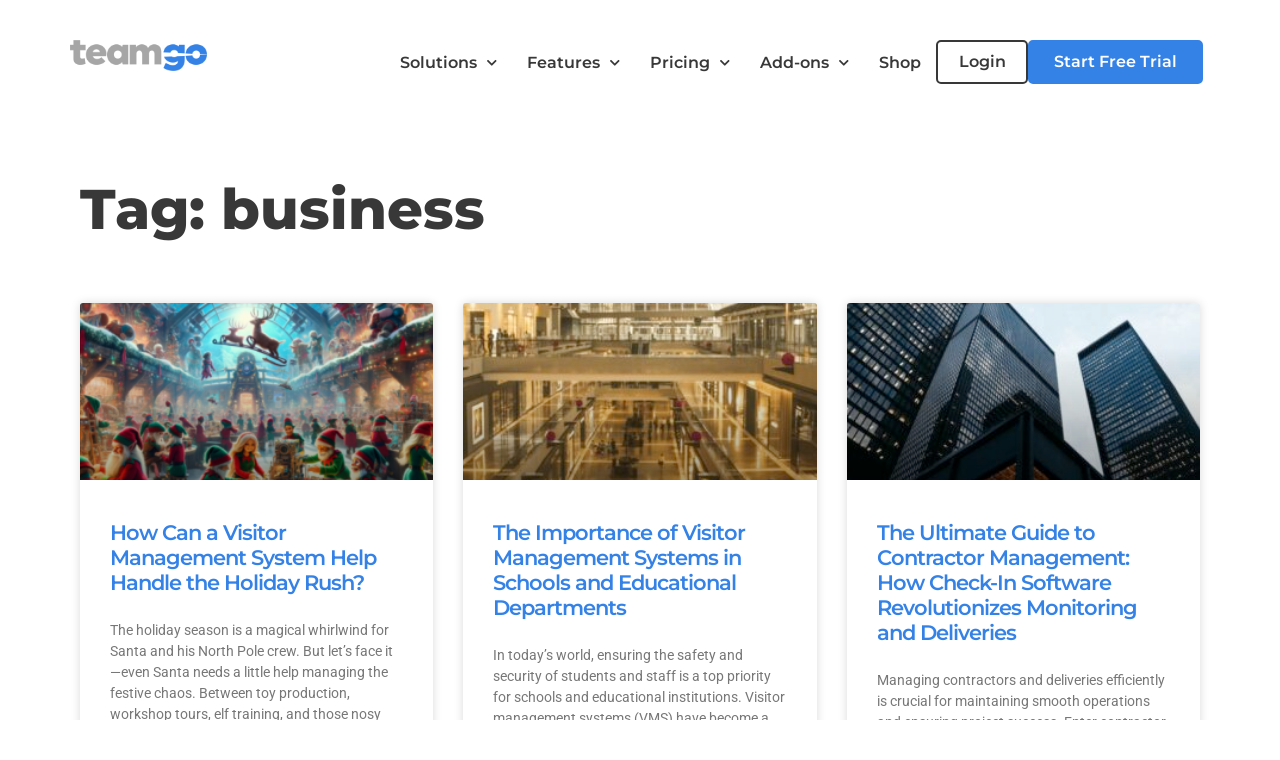

--- FILE ---
content_type: text/html; charset=UTF-8
request_url: https://www.teamgo.co/blog/tag/business/
body_size: 23578
content:
<!doctype html>
<html lang="en-US">
<head>
	<meta charset="UTF-8">
	<meta name="viewport" content="width=device-width, initial-scale=1">
	<link rel="profile" href="https://gmpg.org/xfn/11">
	<script type="text/javascript">
	window.dataLayer = window.dataLayer || [];

	function gtag() {
		dataLayer.push(arguments);
	}

	gtag("consent", "default", {
		ad_personalization: "denied",
		ad_storage: "denied",
		ad_user_data: "denied",
		analytics_storage: "denied",
		functionality_storage: "denied",
		personalization_storage: "denied",
		security_storage: "granted",
		wait_for_update: 500,
	});
	gtag("set", "ads_data_redaction", true);
	</script>
<script type="text/javascript"
		id="Cookiebot"
		src="https://consent.cookiebot.com/uc.js"
		data-implementation="wp"
		data-cbid="6381753e-9dfb-4224-8700-3b48a3cd67f2"
							async	></script>
<meta name='robots' content='index, follow, max-image-preview:large, max-snippet:-1, max-video-preview:-1' />
	<style>img:is([sizes="auto" i], [sizes^="auto," i]) { contain-intrinsic-size: 3000px 1500px }</style>
	
	<!-- This site is optimized with the Yoast SEO Premium plugin v26.2 (Yoast SEO v26.2) - https://yoast.com/wordpress/plugins/seo/ -->
	<title>business Archives - Teamgo</title>
	<link rel="canonical" href="https://www.teamgo.co/blog/tag/business/" />
	<link rel="next" href="https://www.teamgo.co/blog/tag/business/page/2/" />
	<meta property="og:locale" content="en_US" />
	<meta property="og:type" content="article" />
	<meta property="og:title" content="business Archives" />
	<meta property="og:url" content="https://www.teamgo.co/blog/tag/business/" />
	<meta property="og:site_name" content="Teamgo" />
	<meta property="og:image" content="https://www.teamgo.co/wp-content/uploads/2023/06/yoast-visitor-management-header.png" />
	<meta property="og:image:width" content="1200" />
	<meta property="og:image:height" content="675" />
	<meta property="og:image:type" content="image/png" />
	<meta name="twitter:card" content="summary_large_image" />
	<meta name="twitter:site" content="@teamgodotco" />
	<script type="application/ld+json" class="yoast-schema-graph">{"@context":"https://schema.org","@graph":[{"@type":"CollectionPage","@id":"https://www.teamgo.co/blog/tag/business/","url":"https://www.teamgo.co/blog/tag/business/","name":"business Archives - Teamgo","isPartOf":{"@id":"https://www.teamgo.co/#website"},"primaryImageOfPage":{"@id":"https://www.teamgo.co/blog/tag/business/#primaryimage"},"image":{"@id":"https://www.teamgo.co/blog/tag/business/#primaryimage"},"thumbnailUrl":"https://www.teamgo.co/wp-content/uploads/2024/12/image.png","breadcrumb":{"@id":"https://www.teamgo.co/blog/tag/business/#breadcrumb"},"inLanguage":"en-US"},{"@type":"ImageObject","inLanguage":"en-US","@id":"https://www.teamgo.co/blog/tag/business/#primaryimage","url":"https://www.teamgo.co/wp-content/uploads/2024/12/image.png","contentUrl":"https://www.teamgo.co/wp-content/uploads/2024/12/image.png","width":1260,"height":720},{"@type":"BreadcrumbList","@id":"https://www.teamgo.co/blog/tag/business/#breadcrumb","itemListElement":[{"@type":"ListItem","position":1,"name":"Visitor Management Software","item":"https://www.teamgo.co/"},{"@type":"ListItem","position":2,"name":"business"}]},{"@type":"WebSite","@id":"https://www.teamgo.co/#website","url":"https://www.teamgo.co/","name":"Teamgo Visitor Management Software","description":"Visitor magement software - digital sign in book for the workplace","publisher":{"@id":"https://www.teamgo.co/#organization"},"alternateName":"Visitor Management System","potentialAction":[{"@type":"SearchAction","target":{"@type":"EntryPoint","urlTemplate":"https://www.teamgo.co/?s={search_term_string}"},"query-input":{"@type":"PropertyValueSpecification","valueRequired":true,"valueName":"search_term_string"}}],"inLanguage":"en-US"},{"@type":"Organization","@id":"https://www.teamgo.co/#organization","name":"Teamgo","alternateName":"Visitor Management System","url":"https://www.teamgo.co/","logo":{"@type":"ImageObject","inLanguage":"en-US","@id":"https://www.teamgo.co/#/schema/logo/image/","url":"https://www.teamgo.co/wp-content/uploads/2018/05/TeamGo_Logo_Default_NoBorder_400x90.png","contentUrl":"https://www.teamgo.co/wp-content/uploads/2018/05/TeamGo_Logo_Default_NoBorder_400x90.png","width":400,"height":90,"caption":"Teamgo"},"image":{"@id":"https://www.teamgo.co/#/schema/logo/image/"},"sameAs":["https://www.facebook.com/teamgo.office/","https://x.com/teamgodotco","https://www.instagram.com/teamgodotco/","https://www.linkedin.com/company/teamgo/","https://www.youtube.com/@visitormanagement"]}]}</script>
	<!-- / Yoast SEO Premium plugin. -->


<link rel='dns-prefetch' href='//www.googletagmanager.com' />
<link rel="alternate" type="application/rss+xml" title="Teamgo &raquo; Feed" href="https://www.teamgo.co/feed/" />
<link rel="alternate" type="application/rss+xml" title="Teamgo &raquo; Comments Feed" href="https://www.teamgo.co/comments/feed/" />
<link rel="alternate" type="application/rss+xml" title="Teamgo &raquo; business Tag Feed" href="https://www.teamgo.co/blog/tag/business/feed/" />
<script>
window._wpemojiSettings = {"baseUrl":"https:\/\/s.w.org\/images\/core\/emoji\/16.0.1\/72x72\/","ext":".png","svgUrl":"https:\/\/s.w.org\/images\/core\/emoji\/16.0.1\/svg\/","svgExt":".svg","source":{"concatemoji":"https:\/\/www.teamgo.co\/wp-includes\/js\/wp-emoji-release.min.js?ver=6.8.3"}};
/*! This file is auto-generated */
!function(s,n){var o,i,e;function c(e){try{var t={supportTests:e,timestamp:(new Date).valueOf()};sessionStorage.setItem(o,JSON.stringify(t))}catch(e){}}function p(e,t,n){e.clearRect(0,0,e.canvas.width,e.canvas.height),e.fillText(t,0,0);var t=new Uint32Array(e.getImageData(0,0,e.canvas.width,e.canvas.height).data),a=(e.clearRect(0,0,e.canvas.width,e.canvas.height),e.fillText(n,0,0),new Uint32Array(e.getImageData(0,0,e.canvas.width,e.canvas.height).data));return t.every(function(e,t){return e===a[t]})}function u(e,t){e.clearRect(0,0,e.canvas.width,e.canvas.height),e.fillText(t,0,0);for(var n=e.getImageData(16,16,1,1),a=0;a<n.data.length;a++)if(0!==n.data[a])return!1;return!0}function f(e,t,n,a){switch(t){case"flag":return n(e,"\ud83c\udff3\ufe0f\u200d\u26a7\ufe0f","\ud83c\udff3\ufe0f\u200b\u26a7\ufe0f")?!1:!n(e,"\ud83c\udde8\ud83c\uddf6","\ud83c\udde8\u200b\ud83c\uddf6")&&!n(e,"\ud83c\udff4\udb40\udc67\udb40\udc62\udb40\udc65\udb40\udc6e\udb40\udc67\udb40\udc7f","\ud83c\udff4\u200b\udb40\udc67\u200b\udb40\udc62\u200b\udb40\udc65\u200b\udb40\udc6e\u200b\udb40\udc67\u200b\udb40\udc7f");case"emoji":return!a(e,"\ud83e\udedf")}return!1}function g(e,t,n,a){var r="undefined"!=typeof WorkerGlobalScope&&self instanceof WorkerGlobalScope?new OffscreenCanvas(300,150):s.createElement("canvas"),o=r.getContext("2d",{willReadFrequently:!0}),i=(o.textBaseline="top",o.font="600 32px Arial",{});return e.forEach(function(e){i[e]=t(o,e,n,a)}),i}function t(e){var t=s.createElement("script");t.src=e,t.defer=!0,s.head.appendChild(t)}"undefined"!=typeof Promise&&(o="wpEmojiSettingsSupports",i=["flag","emoji"],n.supports={everything:!0,everythingExceptFlag:!0},e=new Promise(function(e){s.addEventListener("DOMContentLoaded",e,{once:!0})}),new Promise(function(t){var n=function(){try{var e=JSON.parse(sessionStorage.getItem(o));if("object"==typeof e&&"number"==typeof e.timestamp&&(new Date).valueOf()<e.timestamp+604800&&"object"==typeof e.supportTests)return e.supportTests}catch(e){}return null}();if(!n){if("undefined"!=typeof Worker&&"undefined"!=typeof OffscreenCanvas&&"undefined"!=typeof URL&&URL.createObjectURL&&"undefined"!=typeof Blob)try{var e="postMessage("+g.toString()+"("+[JSON.stringify(i),f.toString(),p.toString(),u.toString()].join(",")+"));",a=new Blob([e],{type:"text/javascript"}),r=new Worker(URL.createObjectURL(a),{name:"wpTestEmojiSupports"});return void(r.onmessage=function(e){c(n=e.data),r.terminate(),t(n)})}catch(e){}c(n=g(i,f,p,u))}t(n)}).then(function(e){for(var t in e)n.supports[t]=e[t],n.supports.everything=n.supports.everything&&n.supports[t],"flag"!==t&&(n.supports.everythingExceptFlag=n.supports.everythingExceptFlag&&n.supports[t]);n.supports.everythingExceptFlag=n.supports.everythingExceptFlag&&!n.supports.flag,n.DOMReady=!1,n.readyCallback=function(){n.DOMReady=!0}}).then(function(){return e}).then(function(){var e;n.supports.everything||(n.readyCallback(),(e=n.source||{}).concatemoji?t(e.concatemoji):e.wpemoji&&e.twemoji&&(t(e.twemoji),t(e.wpemoji)))}))}((window,document),window._wpemojiSettings);
</script>
<style id='wp-emoji-styles-inline-css'>

	img.wp-smiley, img.emoji {
		display: inline !important;
		border: none !important;
		box-shadow: none !important;
		height: 1em !important;
		width: 1em !important;
		margin: 0 0.07em !important;
		vertical-align: -0.1em !important;
		background: none !important;
		padding: 0 !important;
	}
</style>
<link rel='stylesheet' id='wp-block-library-css' href='https://www.teamgo.co/wp-includes/css/dist/block-library/style.min.css?ver=6.8.3' media='all' />
<style id='global-styles-inline-css'>
:root{--wp--preset--aspect-ratio--square: 1;--wp--preset--aspect-ratio--4-3: 4/3;--wp--preset--aspect-ratio--3-4: 3/4;--wp--preset--aspect-ratio--3-2: 3/2;--wp--preset--aspect-ratio--2-3: 2/3;--wp--preset--aspect-ratio--16-9: 16/9;--wp--preset--aspect-ratio--9-16: 9/16;--wp--preset--color--black: #000000;--wp--preset--color--cyan-bluish-gray: #abb8c3;--wp--preset--color--white: #ffffff;--wp--preset--color--pale-pink: #f78da7;--wp--preset--color--vivid-red: #cf2e2e;--wp--preset--color--luminous-vivid-orange: #ff6900;--wp--preset--color--luminous-vivid-amber: #fcb900;--wp--preset--color--light-green-cyan: #7bdcb5;--wp--preset--color--vivid-green-cyan: #00d084;--wp--preset--color--pale-cyan-blue: #8ed1fc;--wp--preset--color--vivid-cyan-blue: #0693e3;--wp--preset--color--vivid-purple: #9b51e0;--wp--preset--gradient--vivid-cyan-blue-to-vivid-purple: linear-gradient(135deg,rgba(6,147,227,1) 0%,rgb(155,81,224) 100%);--wp--preset--gradient--light-green-cyan-to-vivid-green-cyan: linear-gradient(135deg,rgb(122,220,180) 0%,rgb(0,208,130) 100%);--wp--preset--gradient--luminous-vivid-amber-to-luminous-vivid-orange: linear-gradient(135deg,rgba(252,185,0,1) 0%,rgba(255,105,0,1) 100%);--wp--preset--gradient--luminous-vivid-orange-to-vivid-red: linear-gradient(135deg,rgba(255,105,0,1) 0%,rgb(207,46,46) 100%);--wp--preset--gradient--very-light-gray-to-cyan-bluish-gray: linear-gradient(135deg,rgb(238,238,238) 0%,rgb(169,184,195) 100%);--wp--preset--gradient--cool-to-warm-spectrum: linear-gradient(135deg,rgb(74,234,220) 0%,rgb(151,120,209) 20%,rgb(207,42,186) 40%,rgb(238,44,130) 60%,rgb(251,105,98) 80%,rgb(254,248,76) 100%);--wp--preset--gradient--blush-light-purple: linear-gradient(135deg,rgb(255,206,236) 0%,rgb(152,150,240) 100%);--wp--preset--gradient--blush-bordeaux: linear-gradient(135deg,rgb(254,205,165) 0%,rgb(254,45,45) 50%,rgb(107,0,62) 100%);--wp--preset--gradient--luminous-dusk: linear-gradient(135deg,rgb(255,203,112) 0%,rgb(199,81,192) 50%,rgb(65,88,208) 100%);--wp--preset--gradient--pale-ocean: linear-gradient(135deg,rgb(255,245,203) 0%,rgb(182,227,212) 50%,rgb(51,167,181) 100%);--wp--preset--gradient--electric-grass: linear-gradient(135deg,rgb(202,248,128) 0%,rgb(113,206,126) 100%);--wp--preset--gradient--midnight: linear-gradient(135deg,rgb(2,3,129) 0%,rgb(40,116,252) 100%);--wp--preset--font-size--small: 13px;--wp--preset--font-size--medium: 20px;--wp--preset--font-size--large: 36px;--wp--preset--font-size--x-large: 42px;--wp--preset--spacing--20: 0.44rem;--wp--preset--spacing--30: 0.67rem;--wp--preset--spacing--40: 1rem;--wp--preset--spacing--50: 1.5rem;--wp--preset--spacing--60: 2.25rem;--wp--preset--spacing--70: 3.38rem;--wp--preset--spacing--80: 5.06rem;--wp--preset--shadow--natural: 6px 6px 9px rgba(0, 0, 0, 0.2);--wp--preset--shadow--deep: 12px 12px 50px rgba(0, 0, 0, 0.4);--wp--preset--shadow--sharp: 6px 6px 0px rgba(0, 0, 0, 0.2);--wp--preset--shadow--outlined: 6px 6px 0px -3px rgba(255, 255, 255, 1), 6px 6px rgba(0, 0, 0, 1);--wp--preset--shadow--crisp: 6px 6px 0px rgba(0, 0, 0, 1);}:root { --wp--style--global--content-size: 800px;--wp--style--global--wide-size: 1200px; }:where(body) { margin: 0; }.wp-site-blocks > .alignleft { float: left; margin-right: 2em; }.wp-site-blocks > .alignright { float: right; margin-left: 2em; }.wp-site-blocks > .aligncenter { justify-content: center; margin-left: auto; margin-right: auto; }:where(.wp-site-blocks) > * { margin-block-start: 24px; margin-block-end: 0; }:where(.wp-site-blocks) > :first-child { margin-block-start: 0; }:where(.wp-site-blocks) > :last-child { margin-block-end: 0; }:root { --wp--style--block-gap: 24px; }:root :where(.is-layout-flow) > :first-child{margin-block-start: 0;}:root :where(.is-layout-flow) > :last-child{margin-block-end: 0;}:root :where(.is-layout-flow) > *{margin-block-start: 24px;margin-block-end: 0;}:root :where(.is-layout-constrained) > :first-child{margin-block-start: 0;}:root :where(.is-layout-constrained) > :last-child{margin-block-end: 0;}:root :where(.is-layout-constrained) > *{margin-block-start: 24px;margin-block-end: 0;}:root :where(.is-layout-flex){gap: 24px;}:root :where(.is-layout-grid){gap: 24px;}.is-layout-flow > .alignleft{float: left;margin-inline-start: 0;margin-inline-end: 2em;}.is-layout-flow > .alignright{float: right;margin-inline-start: 2em;margin-inline-end: 0;}.is-layout-flow > .aligncenter{margin-left: auto !important;margin-right: auto !important;}.is-layout-constrained > .alignleft{float: left;margin-inline-start: 0;margin-inline-end: 2em;}.is-layout-constrained > .alignright{float: right;margin-inline-start: 2em;margin-inline-end: 0;}.is-layout-constrained > .aligncenter{margin-left: auto !important;margin-right: auto !important;}.is-layout-constrained > :where(:not(.alignleft):not(.alignright):not(.alignfull)){max-width: var(--wp--style--global--content-size);margin-left: auto !important;margin-right: auto !important;}.is-layout-constrained > .alignwide{max-width: var(--wp--style--global--wide-size);}body .is-layout-flex{display: flex;}.is-layout-flex{flex-wrap: wrap;align-items: center;}.is-layout-flex > :is(*, div){margin: 0;}body .is-layout-grid{display: grid;}.is-layout-grid > :is(*, div){margin: 0;}body{padding-top: 0px;padding-right: 0px;padding-bottom: 0px;padding-left: 0px;}a:where(:not(.wp-element-button)){text-decoration: underline;}:root :where(.wp-element-button, .wp-block-button__link){background-color: #32373c;border-width: 0;color: #fff;font-family: inherit;font-size: inherit;line-height: inherit;padding: calc(0.667em + 2px) calc(1.333em + 2px);text-decoration: none;}.has-black-color{color: var(--wp--preset--color--black) !important;}.has-cyan-bluish-gray-color{color: var(--wp--preset--color--cyan-bluish-gray) !important;}.has-white-color{color: var(--wp--preset--color--white) !important;}.has-pale-pink-color{color: var(--wp--preset--color--pale-pink) !important;}.has-vivid-red-color{color: var(--wp--preset--color--vivid-red) !important;}.has-luminous-vivid-orange-color{color: var(--wp--preset--color--luminous-vivid-orange) !important;}.has-luminous-vivid-amber-color{color: var(--wp--preset--color--luminous-vivid-amber) !important;}.has-light-green-cyan-color{color: var(--wp--preset--color--light-green-cyan) !important;}.has-vivid-green-cyan-color{color: var(--wp--preset--color--vivid-green-cyan) !important;}.has-pale-cyan-blue-color{color: var(--wp--preset--color--pale-cyan-blue) !important;}.has-vivid-cyan-blue-color{color: var(--wp--preset--color--vivid-cyan-blue) !important;}.has-vivid-purple-color{color: var(--wp--preset--color--vivid-purple) !important;}.has-black-background-color{background-color: var(--wp--preset--color--black) !important;}.has-cyan-bluish-gray-background-color{background-color: var(--wp--preset--color--cyan-bluish-gray) !important;}.has-white-background-color{background-color: var(--wp--preset--color--white) !important;}.has-pale-pink-background-color{background-color: var(--wp--preset--color--pale-pink) !important;}.has-vivid-red-background-color{background-color: var(--wp--preset--color--vivid-red) !important;}.has-luminous-vivid-orange-background-color{background-color: var(--wp--preset--color--luminous-vivid-orange) !important;}.has-luminous-vivid-amber-background-color{background-color: var(--wp--preset--color--luminous-vivid-amber) !important;}.has-light-green-cyan-background-color{background-color: var(--wp--preset--color--light-green-cyan) !important;}.has-vivid-green-cyan-background-color{background-color: var(--wp--preset--color--vivid-green-cyan) !important;}.has-pale-cyan-blue-background-color{background-color: var(--wp--preset--color--pale-cyan-blue) !important;}.has-vivid-cyan-blue-background-color{background-color: var(--wp--preset--color--vivid-cyan-blue) !important;}.has-vivid-purple-background-color{background-color: var(--wp--preset--color--vivid-purple) !important;}.has-black-border-color{border-color: var(--wp--preset--color--black) !important;}.has-cyan-bluish-gray-border-color{border-color: var(--wp--preset--color--cyan-bluish-gray) !important;}.has-white-border-color{border-color: var(--wp--preset--color--white) !important;}.has-pale-pink-border-color{border-color: var(--wp--preset--color--pale-pink) !important;}.has-vivid-red-border-color{border-color: var(--wp--preset--color--vivid-red) !important;}.has-luminous-vivid-orange-border-color{border-color: var(--wp--preset--color--luminous-vivid-orange) !important;}.has-luminous-vivid-amber-border-color{border-color: var(--wp--preset--color--luminous-vivid-amber) !important;}.has-light-green-cyan-border-color{border-color: var(--wp--preset--color--light-green-cyan) !important;}.has-vivid-green-cyan-border-color{border-color: var(--wp--preset--color--vivid-green-cyan) !important;}.has-pale-cyan-blue-border-color{border-color: var(--wp--preset--color--pale-cyan-blue) !important;}.has-vivid-cyan-blue-border-color{border-color: var(--wp--preset--color--vivid-cyan-blue) !important;}.has-vivid-purple-border-color{border-color: var(--wp--preset--color--vivid-purple) !important;}.has-vivid-cyan-blue-to-vivid-purple-gradient-background{background: var(--wp--preset--gradient--vivid-cyan-blue-to-vivid-purple) !important;}.has-light-green-cyan-to-vivid-green-cyan-gradient-background{background: var(--wp--preset--gradient--light-green-cyan-to-vivid-green-cyan) !important;}.has-luminous-vivid-amber-to-luminous-vivid-orange-gradient-background{background: var(--wp--preset--gradient--luminous-vivid-amber-to-luminous-vivid-orange) !important;}.has-luminous-vivid-orange-to-vivid-red-gradient-background{background: var(--wp--preset--gradient--luminous-vivid-orange-to-vivid-red) !important;}.has-very-light-gray-to-cyan-bluish-gray-gradient-background{background: var(--wp--preset--gradient--very-light-gray-to-cyan-bluish-gray) !important;}.has-cool-to-warm-spectrum-gradient-background{background: var(--wp--preset--gradient--cool-to-warm-spectrum) !important;}.has-blush-light-purple-gradient-background{background: var(--wp--preset--gradient--blush-light-purple) !important;}.has-blush-bordeaux-gradient-background{background: var(--wp--preset--gradient--blush-bordeaux) !important;}.has-luminous-dusk-gradient-background{background: var(--wp--preset--gradient--luminous-dusk) !important;}.has-pale-ocean-gradient-background{background: var(--wp--preset--gradient--pale-ocean) !important;}.has-electric-grass-gradient-background{background: var(--wp--preset--gradient--electric-grass) !important;}.has-midnight-gradient-background{background: var(--wp--preset--gradient--midnight) !important;}.has-small-font-size{font-size: var(--wp--preset--font-size--small) !important;}.has-medium-font-size{font-size: var(--wp--preset--font-size--medium) !important;}.has-large-font-size{font-size: var(--wp--preset--font-size--large) !important;}.has-x-large-font-size{font-size: var(--wp--preset--font-size--x-large) !important;}
:root :where(.wp-block-pullquote){font-size: 1.5em;line-height: 1.6;}
</style>
<style id='dominant-color-styles-inline-css'>
img[data-dominant-color]:not(.has-transparency) { background-color: var(--dominant-color); }
</style>
<link rel='stylesheet' id='woocommerce-layout-css' href='https://www.teamgo.co/wp-content/plugins/woocommerce/assets/css/woocommerce-layout.css?ver=10.3.3' media='all' />
<link rel='stylesheet' id='woocommerce-smallscreen-css' href='https://www.teamgo.co/wp-content/plugins/woocommerce/assets/css/woocommerce-smallscreen.css?ver=10.3.3' media='only screen and (max-width: 768px)' />
<link rel='stylesheet' id='woocommerce-general-css' href='https://www.teamgo.co/wp-content/plugins/woocommerce/assets/css/woocommerce.css?ver=10.3.3' media='all' />
<style id='woocommerce-inline-inline-css'>
.woocommerce form .form-row .required { visibility: visible; }
</style>
<link rel='stylesheet' id='brands-styles-css' href='https://www.teamgo.co/wp-content/plugins/woocommerce/assets/css/brands.css?ver=10.3.3' media='all' />
<link rel='stylesheet' id='hello-elementor-css' href='https://www.teamgo.co/wp-content/themes/hello-elementor/style.min.css?ver=3.2.1' media='all' />
<link rel='stylesheet' id='hello-elementor-theme-style-css' href='https://www.teamgo.co/wp-content/themes/hello-elementor/theme.min.css?ver=3.2.1' media='all' />
<link rel='stylesheet' id='hello-elementor-header-footer-css' href='https://www.teamgo.co/wp-content/themes/hello-elementor/header-footer.min.css?ver=3.2.1' media='all' />
<link rel='stylesheet' id='elementor-frontend-css' href='https://www.teamgo.co/wp-content/plugins/elementor/assets/css/frontend.min.css?ver=3.32.5' media='all' />
<link rel='stylesheet' id='widget-image-css' href='https://www.teamgo.co/wp-content/plugins/elementor/assets/css/widget-image.min.css?ver=3.32.5' media='all' />
<link rel='stylesheet' id='widget-nav-menu-css' href='https://www.teamgo.co/wp-content/plugins/elementor-pro/assets/css/widget-nav-menu.min.css?ver=3.32.3' media='all' />
<link rel='stylesheet' id='widget-spacer-css' href='https://www.teamgo.co/wp-content/plugins/elementor/assets/css/widget-spacer.min.css?ver=3.32.5' media='all' />
<link rel='stylesheet' id='widget-heading-css' href='https://www.teamgo.co/wp-content/plugins/elementor/assets/css/widget-heading.min.css?ver=3.32.5' media='all' />
<link rel='stylesheet' id='widget-social-icons-css' href='https://www.teamgo.co/wp-content/plugins/elementor/assets/css/widget-social-icons.min.css?ver=3.32.5' media='all' />
<link rel='stylesheet' id='e-apple-webkit-css' href='https://www.teamgo.co/wp-content/plugins/elementor/assets/css/conditionals/apple-webkit.min.css?ver=3.32.5' media='all' />
<link rel='stylesheet' id='widget-posts-css' href='https://www.teamgo.co/wp-content/plugins/elementor-pro/assets/css/widget-posts.min.css?ver=3.32.3' media='all' />
<link rel='stylesheet' id='widget-image-box-css' href='https://www.teamgo.co/wp-content/plugins/elementor/assets/css/widget-image-box.min.css?ver=3.32.5' media='all' />
<link rel='stylesheet' id='widget-divider-css' href='https://www.teamgo.co/wp-content/plugins/elementor/assets/css/widget-divider.min.css?ver=3.32.5' media='all' />
<link rel='stylesheet' id='e-shapes-css' href='https://www.teamgo.co/wp-content/plugins/elementor/assets/css/conditionals/shapes.min.css?ver=3.32.5' media='all' />
<link rel='stylesheet' id='elementor-icons-css' href='https://www.teamgo.co/wp-content/plugins/elementor/assets/lib/eicons/css/elementor-icons.min.css?ver=5.44.0' media='all' />
<link rel='stylesheet' id='elementor-post-24925-css' href='https://www.teamgo.co/wp-content/uploads/elementor/css/post-24925.css?ver=1762646595' media='all' />
<link rel='stylesheet' id='elementor-post-19687-css' href='https://www.teamgo.co/wp-content/uploads/elementor/css/post-19687.css?ver=1762646596' media='all' />
<link rel='stylesheet' id='elementor-post-36454-css' href='https://www.teamgo.co/wp-content/uploads/elementor/css/post-36454.css?ver=1762646596' media='all' />
<link rel='stylesheet' id='elementor-post-35034-css' href='https://www.teamgo.co/wp-content/uploads/elementor/css/post-35034.css?ver=1762646914' media='all' />
<link rel='stylesheet' id='eael-general-css' href='https://www.teamgo.co/wp-content/plugins/essential-addons-for-elementor-lite/assets/front-end/css/view/general.min.css?ver=6.3.3' media='all' />
<link rel='stylesheet' id='elementor-gf-local-montserrat-css' href='https://www.teamgo.co/wp-content/uploads/elementor/google-fonts/css/montserrat.css?ver=1742358522' media='all' />
<link rel='stylesheet' id='elementor-gf-local-roboto-css' href='https://www.teamgo.co/wp-content/uploads/elementor/google-fonts/css/roboto.css?ver=1742358541' media='all' />
<script src="https://www.teamgo.co/wp-includes/js/jquery/jquery.min.js?ver=3.7.1" id="jquery-core-js"></script>
<script src="https://www.teamgo.co/wp-includes/js/jquery/jquery-migrate.min.js?ver=3.4.1" id="jquery-migrate-js"></script>
<script src="https://www.teamgo.co/wp-content/plugins/woocommerce/assets/js/jquery-blockui/jquery.blockUI.min.js?ver=2.7.0-wc.10.3.3" id="wc-jquery-blockui-js" defer data-wp-strategy="defer"></script>
<script id="wc-add-to-cart-js-extra">
var wc_add_to_cart_params = {"ajax_url":"\/wp-admin\/admin-ajax.php","wc_ajax_url":"\/?wc-ajax=%%endpoint%%","i18n_view_cart":"View cart","cart_url":"https:\/\/www.teamgo.co\/cart\/","is_cart":"","cart_redirect_after_add":"no"};
</script>
<script src="https://www.teamgo.co/wp-content/plugins/woocommerce/assets/js/frontend/add-to-cart.min.js?ver=10.3.3" id="wc-add-to-cart-js" defer data-wp-strategy="defer"></script>
<script src="https://www.teamgo.co/wp-content/plugins/woocommerce/assets/js/js-cookie/js.cookie.min.js?ver=2.1.4-wc.10.3.3" id="wc-js-cookie-js" defer data-wp-strategy="defer"></script>
<script id="woocommerce-js-extra">
var woocommerce_params = {"ajax_url":"\/wp-admin\/admin-ajax.php","wc_ajax_url":"\/?wc-ajax=%%endpoint%%","i18n_password_show":"Show password","i18n_password_hide":"Hide password"};
</script>
<script src="https://www.teamgo.co/wp-content/plugins/woocommerce/assets/js/frontend/woocommerce.min.js?ver=10.3.3" id="woocommerce-js" defer data-wp-strategy="defer"></script>

<!-- Google tag (gtag.js) snippet added by Site Kit -->
<!-- Google Analytics snippet added by Site Kit -->
<!-- Google Ads snippet added by Site Kit -->
<script src="https://www.googletagmanager.com/gtag/js?id=GT-NMLQZDW" id="google_gtagjs-js" async></script>
<script id="google_gtagjs-js-after">
window.dataLayer = window.dataLayer || [];function gtag(){dataLayer.push(arguments);}
gtag("set","linker",{"domains":["www.teamgo.co"]});
gtag("js", new Date());
gtag("set", "developer_id.dZTNiMT", true);
gtag("config", "GT-NMLQZDW");
gtag("config", "AW-10965699222");
</script>
<link rel="https://api.w.org/" href="https://www.teamgo.co/wp-json/" /><link rel="alternate" title="JSON" type="application/json" href="https://www.teamgo.co/wp-json/wp/v2/tags/37" /><link rel="EditURI" type="application/rsd+xml" title="RSD" href="https://www.teamgo.co/xmlrpc.php?rsd" />
<meta name="generator" content="WordPress 6.8.3" />
<meta name="generator" content="WooCommerce 10.3.3" />
<meta name="generator" content="dominant-color-images 1.2.0">
<meta name="generator" content="Site Kit by Google 1.164.0" /><meta name="generator" content="performance-lab 4.0.0; plugins: dominant-color-images, image-prioritizer, speculation-rules, webp-uploads">
<meta name="generator" content="webp-uploads 2.6.0">
<!-- Google site verification - Google for WooCommerce -->
<meta name="google-site-verification" content="AXBU-FFTRhXthkTl0Km4aCzsV9czYa8lDqDxLWo2FXA" />
<meta name="generator" content="speculation-rules 1.6.0">
	<noscript><style>.woocommerce-product-gallery{ opacity: 1 !important; }</style></noscript>
	<meta name="generator" content="Elementor 3.32.5; features: additional_custom_breakpoints; settings: css_print_method-external, google_font-enabled, font_display-auto">
<meta name="google-site-verification" content="7uatBFMZ8rBYeuI2lco6bYBWrl_surGOwtGAkOanMzA" />
<script type="text/javascript">
// Intercom
      window.intercomSettings = {
        app_id: "rnvtbch0"
      };

     var w = window;
    var ic = w.Intercom;
    if (typeof ic === "function") {
        ic('reattach_activator');
        ic('update', w.intercomSettings);
    } else {
        var d = document;
        var i = function() {
            i.c(arguments);
        };
        i.q = [];
        i.c = function(args) {
            i.q.push(args);
        };
        w.Intercom = i;
        var l = function() {
            var s = d.createElement('script');
            s.type = 'text/javascript';
            s.async = true;
            s.src = 'https://widget.intercom.io/widget/rnvtbch0';
            var x = d.getElementsByTagName('script')[0];
            x.parentNode.insertBefore(s, x);
        };
			  setTimeout(l(), 30000);
    }
</script>
<script>(function (c, p, d, u, id, i) {
  id = ''; // Optional Custom ID for user in your system
  u = 'https://tracking-api.g2.com/attribution_tracking/conversions/' + c + '.js?p=' + encodeURI(p) + '&e=' + id;
  i = document.createElement('script');
  i.type = 'application/javascript';
  i.async = true;
  i.src = u;
  d.getElementsByTagName('head')[0].appendChild(i);
}("1023865", document.location.href, document));</script>
<meta name="generator" content="optimization-detective 1.0.0-beta3">
			<style>
				.e-con.e-parent:nth-of-type(n+4):not(.e-lazyloaded):not(.e-no-lazyload),
				.e-con.e-parent:nth-of-type(n+4):not(.e-lazyloaded):not(.e-no-lazyload) * {
					background-image: none !important;
				}
				@media screen and (max-height: 1024px) {
					.e-con.e-parent:nth-of-type(n+3):not(.e-lazyloaded):not(.e-no-lazyload),
					.e-con.e-parent:nth-of-type(n+3):not(.e-lazyloaded):not(.e-no-lazyload) * {
						background-image: none !important;
					}
				}
				@media screen and (max-height: 640px) {
					.e-con.e-parent:nth-of-type(n+2):not(.e-lazyloaded):not(.e-no-lazyload),
					.e-con.e-parent:nth-of-type(n+2):not(.e-lazyloaded):not(.e-no-lazyload) * {
						background-image: none !important;
					}
				}
			</style>
			<meta name="generator" content="image-prioritizer 1.0.0-beta2">

<!-- Google Tag Manager snippet added by Site Kit -->
<script>
			( function( w, d, s, l, i ) {
				w[l] = w[l] || [];
				w[l].push( {'gtm.start': new Date().getTime(), event: 'gtm.js'} );
				var f = d.getElementsByTagName( s )[0],
					j = d.createElement( s ), dl = l != 'dataLayer' ? '&l=' + l : '';
				j.async = true;
				j.src = 'https://www.googletagmanager.com/gtm.js?id=' + i + dl;
				f.parentNode.insertBefore( j, f );
			} )( window, document, 'script', 'dataLayer', 'GTM-NPZ2XG' );
			
</script>

<!-- End Google Tag Manager snippet added by Site Kit -->
<link rel="icon" href="https://www.teamgo.co/wp-content/uploads/2017/08/cropped-teamgo_icon-100x100.png" sizes="32x32" />
<link rel="icon" href="https://www.teamgo.co/wp-content/uploads/2017/08/cropped-teamgo_icon-400x400.png" sizes="192x192" />
<link rel="apple-touch-icon" href="https://www.teamgo.co/wp-content/uploads/2017/08/cropped-teamgo_icon-400x400.png" />
<meta name="msapplication-TileImage" content="https://www.teamgo.co/wp-content/uploads/2017/08/cropped-teamgo_icon-400x400.png" />
</head>
<body class="archive tag tag-business tag-37 wp-custom-logo wp-embed-responsive wp-theme-hello-elementor theme-hello-elementor woocommerce-no-js elementor-page-35034 elementor-default elementor-template-full-width elementor-kit-24925">

		<!-- Google Tag Manager (noscript) snippet added by Site Kit -->
		<noscript>
			<iframe src="https://www.googletagmanager.com/ns.html?id=GTM-NPZ2XG" height="0" width="0" style="display:none;visibility:hidden"></iframe>
		</noscript>
		<!-- End Google Tag Manager (noscript) snippet added by Site Kit -->
		
<a class="skip-link screen-reader-text" href="#content">Skip to content</a>

		<header data-elementor-type="header" data-elementor-id="19687" class="elementor elementor-19687 elementor-location-header" data-elementor-post-type="elementor_library">
			<div class="elementor-element elementor-element-06e17ea elementor-hidden-tablet elementor-hidden-mobile e-flex e-con-boxed e-con e-parent" data-id="06e17ea" data-element_type="container">
					<div class="e-con-inner">
		<div class="elementor-element elementor-element-296022c e-con-full e-flex e-con e-child" data-id="296022c" data-element_type="container">
				<div class="elementor-element elementor-element-16da3ad elementor-widget__width-auto elementor-widget elementor-widget-theme-site-logo elementor-widget-image" data-id="16da3ad" data-element_type="widget" data-widget_type="theme-site-logo.default">
				<div class="elementor-widget-container">
											<a href="https://www.teamgo.co">
			<img data-od-unknown-tag data-od-xpath="/HTML/BODY/HEADER[@class=&#039;elementor elementor-19687 elementor-location-header&#039;]/*[1][self::DIV]/*[1][self::DIV]/*[1][self::DIV]/*[1][self::DIV]/*[1][self::DIV]/*[1][self::A]/*[1][self::IMG]" width="400" height="90" src="https://www.teamgo.co/wp-content/uploads/2018/05/TeamGo_Logo_Default_NoBorder_400x90.png" class="attachment-full size-full wp-image-11004" alt="" />				</a>
											</div>
				</div>
				</div>
		<div class="elementor-element elementor-element-d474a0c e-con-full e-flex e-con e-child" data-id="d474a0c" data-element_type="container">
				<div class="elementor-element elementor-element-e219b96 elementor-nav-menu--stretch elementor-nav-menu--dropdown-mobile elementor-nav-menu__align-end elementor-nav-menu__text-align-aside elementor-nav-menu--toggle elementor-nav-menu--burger elementor-widget elementor-widget-nav-menu" data-id="e219b96" data-element_type="widget" data-settings="{&quot;full_width&quot;:&quot;stretch&quot;,&quot;submenu_icon&quot;:{&quot;value&quot;:&quot;&lt;i class=\&quot;fas fa-chevron-down\&quot; aria-hidden=\&quot;true\&quot;&gt;&lt;\/i&gt;&quot;,&quot;library&quot;:&quot;fa-solid&quot;},&quot;layout&quot;:&quot;horizontal&quot;,&quot;toggle&quot;:&quot;burger&quot;}" data-widget_type="nav-menu.default">
				<div class="elementor-widget-container">
								<nav aria-label="Menu" class="elementor-nav-menu--main elementor-nav-menu__container elementor-nav-menu--layout-horizontal e--pointer-none">
				<ul id="menu-1-e219b96" class="elementor-nav-menu"><li class="menu-item menu-item-type-post_type menu-item-object-page menu-item-has-children menu-item-37236"><a href="https://www.teamgo.co/solutions/" class="elementor-item">Solutions</a>
<ul class="sub-menu elementor-nav-menu--dropdown">
	<li class="menu-item menu-item-type-post_type menu-item-object-page menu-item-37268"><a href="https://www.teamgo.co/solutions/" class="elementor-sub-item">View all solutions</a></li>
	<li class="menu-item menu-item-type-post_type menu-item-object-page menu-item-37260"><a href="https://www.teamgo.co/solutions/visitor-management-software-for-workplaces/" class="elementor-sub-item">Workplaces</a></li>
	<li class="menu-item menu-item-type-post_type menu-item-object-page menu-item-37247"><a href="https://www.teamgo.co/solutions/visitor-management-software-for-aged-care/" class="elementor-sub-item">Aged Care</a></li>
	<li class="menu-item menu-item-type-post_type menu-item-object-page menu-item-37354"><a href="https://www.teamgo.co/solutions/biosecurity-threat-management/" class="elementor-sub-item">Biosecurity</a></li>
	<li class="menu-item menu-item-type-post_type menu-item-object-page menu-item-37250"><a href="https://www.teamgo.co/solutions/visitor-management-software-for-child-care/" class="elementor-sub-item">Child Care</a></li>
	<li class="menu-item menu-item-type-post_type menu-item-object-page menu-item-37244"><a href="https://www.teamgo.co/solutions/visitor-management-system-for-schools/" class="elementor-sub-item">Schools</a></li>
	<li class="menu-item menu-item-type-post_type menu-item-object-page menu-item-37240"><a href="https://www.teamgo.co/solutions/visitor-management-system-for-ports/" class="elementor-sub-item">Ports</a></li>
	<li class="menu-item menu-item-type-post_type menu-item-object-page menu-item-37266"><a href="https://www.teamgo.co/solutions/visitor-management-system-for-government-departments/" class="elementor-sub-item">Government Departments</a></li>
	<li class="menu-item menu-item-type-post_type menu-item-object-page menu-item-37249"><a href="https://www.teamgo.co/solutions/visitor-management-software-for-charities/" class="elementor-sub-item">Charities</a></li>
	<li class="menu-item menu-item-type-post_type menu-item-object-page menu-item-37248"><a href="https://www.teamgo.co/solutions/visitor-management-software-for-airports/" class="elementor-sub-item">Airports</a></li>
	<li class="menu-item menu-item-type-post_type menu-item-object-page menu-item-37267"><a href="https://www.teamgo.co/solutions/visitor-management-system-for-hospitality/" class="elementor-sub-item">Hospitality</a></li>
	<li class="menu-item menu-item-type-post_type menu-item-object-page menu-item-37252"><a href="https://www.teamgo.co/solutions/visitor-management-software-for-construction/" class="elementor-sub-item">Construction</a></li>
	<li class="menu-item menu-item-type-post_type menu-item-object-page menu-item-37255"><a href="https://www.teamgo.co/solutions/visitor-management-software-for-retail/" class="elementor-sub-item">Retail</a></li>
	<li class="menu-item menu-item-type-post_type menu-item-object-page menu-item-37259"><a href="https://www.teamgo.co/solutions/visitor-management-software-for-transport/" class="elementor-sub-item">Transport</a></li>
</ul>
</li>
<li class="menu-item menu-item-type-post_type menu-item-object-page menu-item-has-children menu-item-37269"><a href="https://www.teamgo.co/visitor-management-features/" class="elementor-item">Features</a>
<ul class="sub-menu elementor-nav-menu--dropdown">
	<li class="menu-item menu-item-type-post_type menu-item-object-page menu-item-36584"><a href="https://www.teamgo.co/visitor-management-features/" class="elementor-sub-item">View All Features</a></li>
	<li class="menu-item menu-item-type-post_type menu-item-object-page menu-item-36593"><a href="https://www.teamgo.co/visitor-management-system/" class="elementor-sub-item">Visitor management</a></li>
	<li class="menu-item menu-item-type-post_type menu-item-object-page menu-item-36589"><a href="https://www.teamgo.co/qr-codes/" class="elementor-sub-item">QR Codes</a></li>
	<li class="menu-item menu-item-type-post_type menu-item-object-page menu-item-36588"><a href="https://www.teamgo.co/emergencies/" class="elementor-sub-item">Emergency Alerts</a></li>
	<li class="menu-item menu-item-type-post_type menu-item-object-page menu-item-39515"><a href="https://www.teamgo.co/visitor-management-features/calendars-and-bookings/" class="elementor-sub-item">Calendars &amp; Bookings</a></li>
	<li class="menu-item menu-item-type-post_type menu-item-object-page menu-item-36592"><a href="https://www.teamgo.co/visitor-management-workflows/" class="elementor-sub-item">Workflows</a></li>
</ul>
</li>
<li class="menu-item menu-item-type-post_type menu-item-object-page menu-item-has-children menu-item-31404"><a href="https://www.teamgo.co/pricing/" class="elementor-item">Pricing</a>
<ul class="sub-menu elementor-nav-menu--dropdown">
	<li class="menu-item menu-item-type-post_type menu-item-object-page menu-item-38380"><a href="https://www.teamgo.co/pricing/" class="elementor-sub-item">Plans &#038; Pricing</a></li>
	<li class="menu-item menu-item-type-post_type menu-item-object-page menu-item-37557"><a href="https://www.teamgo.co/request-quote/" class="elementor-sub-item">Request Quote</a></li>
	<li class="menu-item menu-item-type-post_type menu-item-object-page menu-item-37558"><a href="https://www.teamgo.co/request-demo/" class="elementor-sub-item">Request Demo</a></li>
</ul>
</li>
<li class="menu-item menu-item-type-custom menu-item-object-custom menu-item-has-children menu-item-39963"><a href="#" class="elementor-item elementor-item-anchor">Add-ons</a>
<ul class="sub-menu elementor-nav-menu--dropdown">
	<li class="menu-item menu-item-type-post_type menu-item-object-page menu-item-39516"><a href="https://www.teamgo.co/visitor-management-features/visitor-experience/" class="elementor-sub-item">Visitor Survey &#038; Sentiment</a></li>
	<li class="menu-item menu-item-type-post_type menu-item-object-page menu-item-36587"><a href="https://www.teamgo.co/visitor-management-features/contractor-management/" class="elementor-sub-item">Contractor management</a></li>
	<li class="menu-item menu-item-type-post_type menu-item-object-page menu-item-39962"><a href="https://www.teamgo.co/solutions/visitor-management-software-for-child-care/" class="elementor-sub-item">Child Care &#038; Early Learning</a></li>
	<li class="menu-item menu-item-type-post_type menu-item-object-page menu-item-36590"><a href="https://www.teamgo.co/visitor-management-features/staff-check-in-system/" class="elementor-sub-item">Time &#038; Attendance</a></li>
	<li class="menu-item menu-item-type-post_type menu-item-object-page menu-item-36591"><a href="https://www.teamgo.co/visitor-management-features/visitor-board/" class="elementor-sub-item">Visitor Board</a></li>
	<li class="menu-item menu-item-type-post_type menu-item-object-page menu-item-39964"><a href="https://www.teamgo.co/visitor-management-features/room-booking-software/" class="elementor-sub-item">Room Booking System</a></li>
	<li class="menu-item menu-item-type-post_type menu-item-object-page menu-item-39965"><a href="https://www.teamgo.co/visitor-management-features/assets/" class="elementor-sub-item">Asset Booking</a></li>
</ul>
</li>
<li class="menu-item menu-item-type-post_type menu-item-object-page menu-item-35685"><a href="https://www.teamgo.co/visitor-management-hardware/" class="elementor-item">Shop</a></li>
</ul>			</nav>
					<div class="elementor-menu-toggle" role="button" tabindex="0" aria-label="Menu Toggle" aria-expanded="false">
			<i aria-hidden="true" role="presentation" class="elementor-menu-toggle__icon--open fas fa-bars"></i><i aria-hidden="true" role="presentation" class="elementor-menu-toggle__icon--close eicon-close"></i>		</div>
					<nav class="elementor-nav-menu--dropdown elementor-nav-menu__container" aria-hidden="true">
				<ul id="menu-2-e219b96" class="elementor-nav-menu"><li class="menu-item menu-item-type-post_type menu-item-object-page menu-item-has-children menu-item-37236"><a href="https://www.teamgo.co/solutions/" class="elementor-item" tabindex="-1">Solutions</a>
<ul class="sub-menu elementor-nav-menu--dropdown">
	<li class="menu-item menu-item-type-post_type menu-item-object-page menu-item-37268"><a href="https://www.teamgo.co/solutions/" class="elementor-sub-item" tabindex="-1">View all solutions</a></li>
	<li class="menu-item menu-item-type-post_type menu-item-object-page menu-item-37260"><a href="https://www.teamgo.co/solutions/visitor-management-software-for-workplaces/" class="elementor-sub-item" tabindex="-1">Workplaces</a></li>
	<li class="menu-item menu-item-type-post_type menu-item-object-page menu-item-37247"><a href="https://www.teamgo.co/solutions/visitor-management-software-for-aged-care/" class="elementor-sub-item" tabindex="-1">Aged Care</a></li>
	<li class="menu-item menu-item-type-post_type menu-item-object-page menu-item-37354"><a href="https://www.teamgo.co/solutions/biosecurity-threat-management/" class="elementor-sub-item" tabindex="-1">Biosecurity</a></li>
	<li class="menu-item menu-item-type-post_type menu-item-object-page menu-item-37250"><a href="https://www.teamgo.co/solutions/visitor-management-software-for-child-care/" class="elementor-sub-item" tabindex="-1">Child Care</a></li>
	<li class="menu-item menu-item-type-post_type menu-item-object-page menu-item-37244"><a href="https://www.teamgo.co/solutions/visitor-management-system-for-schools/" class="elementor-sub-item" tabindex="-1">Schools</a></li>
	<li class="menu-item menu-item-type-post_type menu-item-object-page menu-item-37240"><a href="https://www.teamgo.co/solutions/visitor-management-system-for-ports/" class="elementor-sub-item" tabindex="-1">Ports</a></li>
	<li class="menu-item menu-item-type-post_type menu-item-object-page menu-item-37266"><a href="https://www.teamgo.co/solutions/visitor-management-system-for-government-departments/" class="elementor-sub-item" tabindex="-1">Government Departments</a></li>
	<li class="menu-item menu-item-type-post_type menu-item-object-page menu-item-37249"><a href="https://www.teamgo.co/solutions/visitor-management-software-for-charities/" class="elementor-sub-item" tabindex="-1">Charities</a></li>
	<li class="menu-item menu-item-type-post_type menu-item-object-page menu-item-37248"><a href="https://www.teamgo.co/solutions/visitor-management-software-for-airports/" class="elementor-sub-item" tabindex="-1">Airports</a></li>
	<li class="menu-item menu-item-type-post_type menu-item-object-page menu-item-37267"><a href="https://www.teamgo.co/solutions/visitor-management-system-for-hospitality/" class="elementor-sub-item" tabindex="-1">Hospitality</a></li>
	<li class="menu-item menu-item-type-post_type menu-item-object-page menu-item-37252"><a href="https://www.teamgo.co/solutions/visitor-management-software-for-construction/" class="elementor-sub-item" tabindex="-1">Construction</a></li>
	<li class="menu-item menu-item-type-post_type menu-item-object-page menu-item-37255"><a href="https://www.teamgo.co/solutions/visitor-management-software-for-retail/" class="elementor-sub-item" tabindex="-1">Retail</a></li>
	<li class="menu-item menu-item-type-post_type menu-item-object-page menu-item-37259"><a href="https://www.teamgo.co/solutions/visitor-management-software-for-transport/" class="elementor-sub-item" tabindex="-1">Transport</a></li>
</ul>
</li>
<li class="menu-item menu-item-type-post_type menu-item-object-page menu-item-has-children menu-item-37269"><a href="https://www.teamgo.co/visitor-management-features/" class="elementor-item" tabindex="-1">Features</a>
<ul class="sub-menu elementor-nav-menu--dropdown">
	<li class="menu-item menu-item-type-post_type menu-item-object-page menu-item-36584"><a href="https://www.teamgo.co/visitor-management-features/" class="elementor-sub-item" tabindex="-1">View All Features</a></li>
	<li class="menu-item menu-item-type-post_type menu-item-object-page menu-item-36593"><a href="https://www.teamgo.co/visitor-management-system/" class="elementor-sub-item" tabindex="-1">Visitor management</a></li>
	<li class="menu-item menu-item-type-post_type menu-item-object-page menu-item-36589"><a href="https://www.teamgo.co/qr-codes/" class="elementor-sub-item" tabindex="-1">QR Codes</a></li>
	<li class="menu-item menu-item-type-post_type menu-item-object-page menu-item-36588"><a href="https://www.teamgo.co/emergencies/" class="elementor-sub-item" tabindex="-1">Emergency Alerts</a></li>
	<li class="menu-item menu-item-type-post_type menu-item-object-page menu-item-39515"><a href="https://www.teamgo.co/visitor-management-features/calendars-and-bookings/" class="elementor-sub-item" tabindex="-1">Calendars &amp; Bookings</a></li>
	<li class="menu-item menu-item-type-post_type menu-item-object-page menu-item-36592"><a href="https://www.teamgo.co/visitor-management-workflows/" class="elementor-sub-item" tabindex="-1">Workflows</a></li>
</ul>
</li>
<li class="menu-item menu-item-type-post_type menu-item-object-page menu-item-has-children menu-item-31404"><a href="https://www.teamgo.co/pricing/" class="elementor-item" tabindex="-1">Pricing</a>
<ul class="sub-menu elementor-nav-menu--dropdown">
	<li class="menu-item menu-item-type-post_type menu-item-object-page menu-item-38380"><a href="https://www.teamgo.co/pricing/" class="elementor-sub-item" tabindex="-1">Plans &#038; Pricing</a></li>
	<li class="menu-item menu-item-type-post_type menu-item-object-page menu-item-37557"><a href="https://www.teamgo.co/request-quote/" class="elementor-sub-item" tabindex="-1">Request Quote</a></li>
	<li class="menu-item menu-item-type-post_type menu-item-object-page menu-item-37558"><a href="https://www.teamgo.co/request-demo/" class="elementor-sub-item" tabindex="-1">Request Demo</a></li>
</ul>
</li>
<li class="menu-item menu-item-type-custom menu-item-object-custom menu-item-has-children menu-item-39963"><a href="#" class="elementor-item elementor-item-anchor" tabindex="-1">Add-ons</a>
<ul class="sub-menu elementor-nav-menu--dropdown">
	<li class="menu-item menu-item-type-post_type menu-item-object-page menu-item-39516"><a href="https://www.teamgo.co/visitor-management-features/visitor-experience/" class="elementor-sub-item" tabindex="-1">Visitor Survey &#038; Sentiment</a></li>
	<li class="menu-item menu-item-type-post_type menu-item-object-page menu-item-36587"><a href="https://www.teamgo.co/visitor-management-features/contractor-management/" class="elementor-sub-item" tabindex="-1">Contractor management</a></li>
	<li class="menu-item menu-item-type-post_type menu-item-object-page menu-item-39962"><a href="https://www.teamgo.co/solutions/visitor-management-software-for-child-care/" class="elementor-sub-item" tabindex="-1">Child Care &#038; Early Learning</a></li>
	<li class="menu-item menu-item-type-post_type menu-item-object-page menu-item-36590"><a href="https://www.teamgo.co/visitor-management-features/staff-check-in-system/" class="elementor-sub-item" tabindex="-1">Time &#038; Attendance</a></li>
	<li class="menu-item menu-item-type-post_type menu-item-object-page menu-item-36591"><a href="https://www.teamgo.co/visitor-management-features/visitor-board/" class="elementor-sub-item" tabindex="-1">Visitor Board</a></li>
	<li class="menu-item menu-item-type-post_type menu-item-object-page menu-item-39964"><a href="https://www.teamgo.co/visitor-management-features/room-booking-software/" class="elementor-sub-item" tabindex="-1">Room Booking System</a></li>
	<li class="menu-item menu-item-type-post_type menu-item-object-page menu-item-39965"><a href="https://www.teamgo.co/visitor-management-features/assets/" class="elementor-sub-item" tabindex="-1">Asset Booking</a></li>
</ul>
</li>
<li class="menu-item menu-item-type-post_type menu-item-object-page menu-item-35685"><a href="https://www.teamgo.co/visitor-management-hardware/" class="elementor-item" tabindex="-1">Shop</a></li>
</ul>			</nav>
						</div>
				</div>
				</div>
		<div class="elementor-element elementor-element-062a6a6 elementor-hidden-mobile e-con-full e-flex e-con e-child" data-id="062a6a6" data-element_type="container">
				<div class="elementor-element elementor-element-78f2dcd elementor-align-justify elementor-widget elementor-widget-button" data-id="78f2dcd" data-element_type="widget" data-widget_type="button.default">
				<div class="elementor-widget-container">
									<div class="elementor-button-wrapper">
					<a class="elementor-button elementor-button-link elementor-size-sm" href="https://my.teamgo.co">
						<span class="elementor-button-content-wrapper">
									<span class="elementor-button-text">Login</span>
					</span>
					</a>
				</div>
								</div>
				</div>
				</div>
		<div class="elementor-element elementor-element-5fdf5d2 elementor-hidden-tablet elementor-hidden-mobile e-con-full e-flex e-con e-child" data-id="5fdf5d2" data-element_type="container">
				<div class="elementor-element elementor-element-e8893c5 elementor-widget elementor-widget-button" data-id="e8893c5" data-element_type="widget" data-widget_type="button.default">
				<div class="elementor-widget-container">
									<div class="elementor-button-wrapper">
					<a class="elementor-button elementor-button-link elementor-size-sm" href="https://my.teamgo.co/signup?utm_source=website">
						<span class="elementor-button-content-wrapper">
									<span class="elementor-button-text">Start Free Trial</span>
					</span>
					</a>
				</div>
								</div>
				</div>
				</div>
					</div>
				</div>
		<div class="elementor-element elementor-element-15ba159 elementor-hidden-desktop e-flex e-con-boxed e-con e-parent" data-id="15ba159" data-element_type="container">
					<div class="e-con-inner">
		<div class="elementor-element elementor-element-18eef17 e-con-full e-flex e-con e-child" data-id="18eef17" data-element_type="container">
				<div class="elementor-element elementor-element-dd12b2b elementor-widget__width-auto elementor-widget elementor-widget-theme-site-logo elementor-widget-image" data-id="dd12b2b" data-element_type="widget" data-widget_type="theme-site-logo.default">
				<div class="elementor-widget-container">
											<a href="https://www.teamgo.co">
			<img data-od-unknown-tag data-od-xpath="/HTML/BODY/HEADER[@class=&#039;elementor elementor-19687 elementor-location-header&#039;]/*[2][self::DIV]/*[1][self::DIV]/*[1][self::DIV]/*[1][self::DIV]/*[1][self::DIV]/*[1][self::A]/*[1][self::IMG]" width="400" height="90" src="https://www.teamgo.co/wp-content/uploads/2018/05/TeamGo_Logo_Default_NoBorder_400x90.png" class="attachment-full size-full wp-image-11004" alt="" />				</a>
											</div>
				</div>
				</div>
		<div class="elementor-element elementor-element-fbcca54 e-con-full e-flex e-con e-child" data-id="fbcca54" data-element_type="container">
				<div class="elementor-element elementor-element-8fa349c elementor-nav-menu--stretch elementor-nav-menu--dropdown-mobile elementor-nav-menu__align-end elementor-nav-menu__text-align-aside elementor-nav-menu--toggle elementor-nav-menu--burger elementor-widget elementor-widget-nav-menu" data-id="8fa349c" data-element_type="widget" data-settings="{&quot;full_width&quot;:&quot;stretch&quot;,&quot;submenu_icon&quot;:{&quot;value&quot;:&quot;&lt;i class=\&quot;fas fa-chevron-down\&quot; aria-hidden=\&quot;true\&quot;&gt;&lt;\/i&gt;&quot;,&quot;library&quot;:&quot;fa-solid&quot;},&quot;layout&quot;:&quot;horizontal&quot;,&quot;toggle&quot;:&quot;burger&quot;}" data-widget_type="nav-menu.default">
				<div class="elementor-widget-container">
								<nav aria-label="Menu" class="elementor-nav-menu--main elementor-nav-menu__container elementor-nav-menu--layout-horizontal e--pointer-none">
				<ul id="menu-1-8fa349c" class="elementor-nav-menu"><li class="menu-item menu-item-type-post_type menu-item-object-page menu-item-has-children menu-item-37236"><a href="https://www.teamgo.co/solutions/" class="elementor-item">Solutions</a>
<ul class="sub-menu elementor-nav-menu--dropdown">
	<li class="menu-item menu-item-type-post_type menu-item-object-page menu-item-37268"><a href="https://www.teamgo.co/solutions/" class="elementor-sub-item">View all solutions</a></li>
	<li class="menu-item menu-item-type-post_type menu-item-object-page menu-item-37260"><a href="https://www.teamgo.co/solutions/visitor-management-software-for-workplaces/" class="elementor-sub-item">Workplaces</a></li>
	<li class="menu-item menu-item-type-post_type menu-item-object-page menu-item-37247"><a href="https://www.teamgo.co/solutions/visitor-management-software-for-aged-care/" class="elementor-sub-item">Aged Care</a></li>
	<li class="menu-item menu-item-type-post_type menu-item-object-page menu-item-37354"><a href="https://www.teamgo.co/solutions/biosecurity-threat-management/" class="elementor-sub-item">Biosecurity</a></li>
	<li class="menu-item menu-item-type-post_type menu-item-object-page menu-item-37250"><a href="https://www.teamgo.co/solutions/visitor-management-software-for-child-care/" class="elementor-sub-item">Child Care</a></li>
	<li class="menu-item menu-item-type-post_type menu-item-object-page menu-item-37244"><a href="https://www.teamgo.co/solutions/visitor-management-system-for-schools/" class="elementor-sub-item">Schools</a></li>
	<li class="menu-item menu-item-type-post_type menu-item-object-page menu-item-37240"><a href="https://www.teamgo.co/solutions/visitor-management-system-for-ports/" class="elementor-sub-item">Ports</a></li>
	<li class="menu-item menu-item-type-post_type menu-item-object-page menu-item-37266"><a href="https://www.teamgo.co/solutions/visitor-management-system-for-government-departments/" class="elementor-sub-item">Government Departments</a></li>
	<li class="menu-item menu-item-type-post_type menu-item-object-page menu-item-37249"><a href="https://www.teamgo.co/solutions/visitor-management-software-for-charities/" class="elementor-sub-item">Charities</a></li>
	<li class="menu-item menu-item-type-post_type menu-item-object-page menu-item-37248"><a href="https://www.teamgo.co/solutions/visitor-management-software-for-airports/" class="elementor-sub-item">Airports</a></li>
	<li class="menu-item menu-item-type-post_type menu-item-object-page menu-item-37267"><a href="https://www.teamgo.co/solutions/visitor-management-system-for-hospitality/" class="elementor-sub-item">Hospitality</a></li>
	<li class="menu-item menu-item-type-post_type menu-item-object-page menu-item-37252"><a href="https://www.teamgo.co/solutions/visitor-management-software-for-construction/" class="elementor-sub-item">Construction</a></li>
	<li class="menu-item menu-item-type-post_type menu-item-object-page menu-item-37255"><a href="https://www.teamgo.co/solutions/visitor-management-software-for-retail/" class="elementor-sub-item">Retail</a></li>
	<li class="menu-item menu-item-type-post_type menu-item-object-page menu-item-37259"><a href="https://www.teamgo.co/solutions/visitor-management-software-for-transport/" class="elementor-sub-item">Transport</a></li>
</ul>
</li>
<li class="menu-item menu-item-type-post_type menu-item-object-page menu-item-has-children menu-item-37269"><a href="https://www.teamgo.co/visitor-management-features/" class="elementor-item">Features</a>
<ul class="sub-menu elementor-nav-menu--dropdown">
	<li class="menu-item menu-item-type-post_type menu-item-object-page menu-item-36584"><a href="https://www.teamgo.co/visitor-management-features/" class="elementor-sub-item">View All Features</a></li>
	<li class="menu-item menu-item-type-post_type menu-item-object-page menu-item-36593"><a href="https://www.teamgo.co/visitor-management-system/" class="elementor-sub-item">Visitor management</a></li>
	<li class="menu-item menu-item-type-post_type menu-item-object-page menu-item-36589"><a href="https://www.teamgo.co/qr-codes/" class="elementor-sub-item">QR Codes</a></li>
	<li class="menu-item menu-item-type-post_type menu-item-object-page menu-item-36588"><a href="https://www.teamgo.co/emergencies/" class="elementor-sub-item">Emergency Alerts</a></li>
	<li class="menu-item menu-item-type-post_type menu-item-object-page menu-item-39515"><a href="https://www.teamgo.co/visitor-management-features/calendars-and-bookings/" class="elementor-sub-item">Calendars &amp; Bookings</a></li>
	<li class="menu-item menu-item-type-post_type menu-item-object-page menu-item-36592"><a href="https://www.teamgo.co/visitor-management-workflows/" class="elementor-sub-item">Workflows</a></li>
</ul>
</li>
<li class="menu-item menu-item-type-post_type menu-item-object-page menu-item-has-children menu-item-31404"><a href="https://www.teamgo.co/pricing/" class="elementor-item">Pricing</a>
<ul class="sub-menu elementor-nav-menu--dropdown">
	<li class="menu-item menu-item-type-post_type menu-item-object-page menu-item-38380"><a href="https://www.teamgo.co/pricing/" class="elementor-sub-item">Plans &#038; Pricing</a></li>
	<li class="menu-item menu-item-type-post_type menu-item-object-page menu-item-37557"><a href="https://www.teamgo.co/request-quote/" class="elementor-sub-item">Request Quote</a></li>
	<li class="menu-item menu-item-type-post_type menu-item-object-page menu-item-37558"><a href="https://www.teamgo.co/request-demo/" class="elementor-sub-item">Request Demo</a></li>
</ul>
</li>
<li class="menu-item menu-item-type-custom menu-item-object-custom menu-item-has-children menu-item-39963"><a href="#" class="elementor-item elementor-item-anchor">Add-ons</a>
<ul class="sub-menu elementor-nav-menu--dropdown">
	<li class="menu-item menu-item-type-post_type menu-item-object-page menu-item-39516"><a href="https://www.teamgo.co/visitor-management-features/visitor-experience/" class="elementor-sub-item">Visitor Survey &#038; Sentiment</a></li>
	<li class="menu-item menu-item-type-post_type menu-item-object-page menu-item-36587"><a href="https://www.teamgo.co/visitor-management-features/contractor-management/" class="elementor-sub-item">Contractor management</a></li>
	<li class="menu-item menu-item-type-post_type menu-item-object-page menu-item-39962"><a href="https://www.teamgo.co/solutions/visitor-management-software-for-child-care/" class="elementor-sub-item">Child Care &#038; Early Learning</a></li>
	<li class="menu-item menu-item-type-post_type menu-item-object-page menu-item-36590"><a href="https://www.teamgo.co/visitor-management-features/staff-check-in-system/" class="elementor-sub-item">Time &#038; Attendance</a></li>
	<li class="menu-item menu-item-type-post_type menu-item-object-page menu-item-36591"><a href="https://www.teamgo.co/visitor-management-features/visitor-board/" class="elementor-sub-item">Visitor Board</a></li>
	<li class="menu-item menu-item-type-post_type menu-item-object-page menu-item-39964"><a href="https://www.teamgo.co/visitor-management-features/room-booking-software/" class="elementor-sub-item">Room Booking System</a></li>
	<li class="menu-item menu-item-type-post_type menu-item-object-page menu-item-39965"><a href="https://www.teamgo.co/visitor-management-features/assets/" class="elementor-sub-item">Asset Booking</a></li>
</ul>
</li>
<li class="menu-item menu-item-type-post_type menu-item-object-page menu-item-35685"><a href="https://www.teamgo.co/visitor-management-hardware/" class="elementor-item">Shop</a></li>
</ul>			</nav>
					<div class="elementor-menu-toggle" role="button" tabindex="0" aria-label="Menu Toggle" aria-expanded="false">
			<i aria-hidden="true" role="presentation" class="elementor-menu-toggle__icon--open fas fa-bars"></i><i aria-hidden="true" role="presentation" class="elementor-menu-toggle__icon--close eicon-close"></i>		</div>
					<nav class="elementor-nav-menu--dropdown elementor-nav-menu__container" aria-hidden="true">
				<ul id="menu-2-8fa349c" class="elementor-nav-menu"><li class="menu-item menu-item-type-post_type menu-item-object-page menu-item-has-children menu-item-37236"><a href="https://www.teamgo.co/solutions/" class="elementor-item" tabindex="-1">Solutions</a>
<ul class="sub-menu elementor-nav-menu--dropdown">
	<li class="menu-item menu-item-type-post_type menu-item-object-page menu-item-37268"><a href="https://www.teamgo.co/solutions/" class="elementor-sub-item" tabindex="-1">View all solutions</a></li>
	<li class="menu-item menu-item-type-post_type menu-item-object-page menu-item-37260"><a href="https://www.teamgo.co/solutions/visitor-management-software-for-workplaces/" class="elementor-sub-item" tabindex="-1">Workplaces</a></li>
	<li class="menu-item menu-item-type-post_type menu-item-object-page menu-item-37247"><a href="https://www.teamgo.co/solutions/visitor-management-software-for-aged-care/" class="elementor-sub-item" tabindex="-1">Aged Care</a></li>
	<li class="menu-item menu-item-type-post_type menu-item-object-page menu-item-37354"><a href="https://www.teamgo.co/solutions/biosecurity-threat-management/" class="elementor-sub-item" tabindex="-1">Biosecurity</a></li>
	<li class="menu-item menu-item-type-post_type menu-item-object-page menu-item-37250"><a href="https://www.teamgo.co/solutions/visitor-management-software-for-child-care/" class="elementor-sub-item" tabindex="-1">Child Care</a></li>
	<li class="menu-item menu-item-type-post_type menu-item-object-page menu-item-37244"><a href="https://www.teamgo.co/solutions/visitor-management-system-for-schools/" class="elementor-sub-item" tabindex="-1">Schools</a></li>
	<li class="menu-item menu-item-type-post_type menu-item-object-page menu-item-37240"><a href="https://www.teamgo.co/solutions/visitor-management-system-for-ports/" class="elementor-sub-item" tabindex="-1">Ports</a></li>
	<li class="menu-item menu-item-type-post_type menu-item-object-page menu-item-37266"><a href="https://www.teamgo.co/solutions/visitor-management-system-for-government-departments/" class="elementor-sub-item" tabindex="-1">Government Departments</a></li>
	<li class="menu-item menu-item-type-post_type menu-item-object-page menu-item-37249"><a href="https://www.teamgo.co/solutions/visitor-management-software-for-charities/" class="elementor-sub-item" tabindex="-1">Charities</a></li>
	<li class="menu-item menu-item-type-post_type menu-item-object-page menu-item-37248"><a href="https://www.teamgo.co/solutions/visitor-management-software-for-airports/" class="elementor-sub-item" tabindex="-1">Airports</a></li>
	<li class="menu-item menu-item-type-post_type menu-item-object-page menu-item-37267"><a href="https://www.teamgo.co/solutions/visitor-management-system-for-hospitality/" class="elementor-sub-item" tabindex="-1">Hospitality</a></li>
	<li class="menu-item menu-item-type-post_type menu-item-object-page menu-item-37252"><a href="https://www.teamgo.co/solutions/visitor-management-software-for-construction/" class="elementor-sub-item" tabindex="-1">Construction</a></li>
	<li class="menu-item menu-item-type-post_type menu-item-object-page menu-item-37255"><a href="https://www.teamgo.co/solutions/visitor-management-software-for-retail/" class="elementor-sub-item" tabindex="-1">Retail</a></li>
	<li class="menu-item menu-item-type-post_type menu-item-object-page menu-item-37259"><a href="https://www.teamgo.co/solutions/visitor-management-software-for-transport/" class="elementor-sub-item" tabindex="-1">Transport</a></li>
</ul>
</li>
<li class="menu-item menu-item-type-post_type menu-item-object-page menu-item-has-children menu-item-37269"><a href="https://www.teamgo.co/visitor-management-features/" class="elementor-item" tabindex="-1">Features</a>
<ul class="sub-menu elementor-nav-menu--dropdown">
	<li class="menu-item menu-item-type-post_type menu-item-object-page menu-item-36584"><a href="https://www.teamgo.co/visitor-management-features/" class="elementor-sub-item" tabindex="-1">View All Features</a></li>
	<li class="menu-item menu-item-type-post_type menu-item-object-page menu-item-36593"><a href="https://www.teamgo.co/visitor-management-system/" class="elementor-sub-item" tabindex="-1">Visitor management</a></li>
	<li class="menu-item menu-item-type-post_type menu-item-object-page menu-item-36589"><a href="https://www.teamgo.co/qr-codes/" class="elementor-sub-item" tabindex="-1">QR Codes</a></li>
	<li class="menu-item menu-item-type-post_type menu-item-object-page menu-item-36588"><a href="https://www.teamgo.co/emergencies/" class="elementor-sub-item" tabindex="-1">Emergency Alerts</a></li>
	<li class="menu-item menu-item-type-post_type menu-item-object-page menu-item-39515"><a href="https://www.teamgo.co/visitor-management-features/calendars-and-bookings/" class="elementor-sub-item" tabindex="-1">Calendars &amp; Bookings</a></li>
	<li class="menu-item menu-item-type-post_type menu-item-object-page menu-item-36592"><a href="https://www.teamgo.co/visitor-management-workflows/" class="elementor-sub-item" tabindex="-1">Workflows</a></li>
</ul>
</li>
<li class="menu-item menu-item-type-post_type menu-item-object-page menu-item-has-children menu-item-31404"><a href="https://www.teamgo.co/pricing/" class="elementor-item" tabindex="-1">Pricing</a>
<ul class="sub-menu elementor-nav-menu--dropdown">
	<li class="menu-item menu-item-type-post_type menu-item-object-page menu-item-38380"><a href="https://www.teamgo.co/pricing/" class="elementor-sub-item" tabindex="-1">Plans &#038; Pricing</a></li>
	<li class="menu-item menu-item-type-post_type menu-item-object-page menu-item-37557"><a href="https://www.teamgo.co/request-quote/" class="elementor-sub-item" tabindex="-1">Request Quote</a></li>
	<li class="menu-item menu-item-type-post_type menu-item-object-page menu-item-37558"><a href="https://www.teamgo.co/request-demo/" class="elementor-sub-item" tabindex="-1">Request Demo</a></li>
</ul>
</li>
<li class="menu-item menu-item-type-custom menu-item-object-custom menu-item-has-children menu-item-39963"><a href="#" class="elementor-item elementor-item-anchor" tabindex="-1">Add-ons</a>
<ul class="sub-menu elementor-nav-menu--dropdown">
	<li class="menu-item menu-item-type-post_type menu-item-object-page menu-item-39516"><a href="https://www.teamgo.co/visitor-management-features/visitor-experience/" class="elementor-sub-item" tabindex="-1">Visitor Survey &#038; Sentiment</a></li>
	<li class="menu-item menu-item-type-post_type menu-item-object-page menu-item-36587"><a href="https://www.teamgo.co/visitor-management-features/contractor-management/" class="elementor-sub-item" tabindex="-1">Contractor management</a></li>
	<li class="menu-item menu-item-type-post_type menu-item-object-page menu-item-39962"><a href="https://www.teamgo.co/solutions/visitor-management-software-for-child-care/" class="elementor-sub-item" tabindex="-1">Child Care &#038; Early Learning</a></li>
	<li class="menu-item menu-item-type-post_type menu-item-object-page menu-item-36590"><a href="https://www.teamgo.co/visitor-management-features/staff-check-in-system/" class="elementor-sub-item" tabindex="-1">Time &#038; Attendance</a></li>
	<li class="menu-item menu-item-type-post_type menu-item-object-page menu-item-36591"><a href="https://www.teamgo.co/visitor-management-features/visitor-board/" class="elementor-sub-item" tabindex="-1">Visitor Board</a></li>
	<li class="menu-item menu-item-type-post_type menu-item-object-page menu-item-39964"><a href="https://www.teamgo.co/visitor-management-features/room-booking-software/" class="elementor-sub-item" tabindex="-1">Room Booking System</a></li>
	<li class="menu-item menu-item-type-post_type menu-item-object-page menu-item-39965"><a href="https://www.teamgo.co/visitor-management-features/assets/" class="elementor-sub-item" tabindex="-1">Asset Booking</a></li>
</ul>
</li>
<li class="menu-item menu-item-type-post_type menu-item-object-page menu-item-35685"><a href="https://www.teamgo.co/visitor-management-hardware/" class="elementor-item" tabindex="-1">Shop</a></li>
</ul>			</nav>
						</div>
				</div>
				</div>
					</div>
				</div>
		<div class="elementor-element elementor-element-2aaf524 elementor-hidden-desktop e-flex e-con-boxed e-con e-parent" data-id="2aaf524" data-element_type="container">
					<div class="e-con-inner">
				<div class="elementor-element elementor-element-a109fa0 elementor-align-center elementor-widget elementor-widget-button" data-id="a109fa0" data-element_type="widget" data-widget_type="button.default">
				<div class="elementor-widget-container">
									<div class="elementor-button-wrapper">
					<a class="elementor-button elementor-button-link elementor-size-sm" href="https://my.teamgo.co">
						<span class="elementor-button-content-wrapper">
									<span class="elementor-button-text">Login</span>
					</span>
					</a>
				</div>
								</div>
				</div>
				<div class="elementor-element elementor-element-6ee09ba elementor-align-center elementor-widget elementor-widget-button" data-id="6ee09ba" data-element_type="widget" data-widget_type="button.default">
				<div class="elementor-widget-container">
									<div class="elementor-button-wrapper">
					<a class="elementor-button elementor-button-link elementor-size-sm" href="https://my.teamgo.co/signup?utm_source=website">
						<span class="elementor-button-content-wrapper">
									<span class="elementor-button-text">Start Free Trial</span>
					</span>
					</a>
				</div>
								</div>
				</div>
				<div class="elementor-element elementor-element-c58e504 elementor-widget elementor-widget-spacer" data-id="c58e504" data-element_type="widget" data-widget_type="spacer.default">
				<div class="elementor-widget-container">
							<div class="elementor-spacer">
			<div class="elementor-spacer-inner"></div>
		</div>
						</div>
				</div>
					</div>
				</div>
				</header>
				<div data-elementor-type="archive" data-elementor-id="35034" class="elementor elementor-35034 elementor-location-archive" data-elementor-post-type="elementor_library">
					<section class="elementor-section elementor-top-section elementor-element elementor-element-d3e8c19 elementor-section-boxed elementor-section-height-default elementor-section-height-default" data-id="d3e8c19" data-element_type="section">
						<div class="elementor-container elementor-column-gap-default">
					<div class="elementor-column elementor-col-100 elementor-top-column elementor-element elementor-element-5cbd41e" data-id="5cbd41e" data-element_type="column">
			<div class="elementor-widget-wrap elementor-element-populated">
						<div class="elementor-element elementor-element-fe53e97 elementor-widget elementor-widget-theme-archive-title elementor-page-title elementor-widget-heading" data-id="fe53e97" data-element_type="widget" data-widget_type="theme-archive-title.default">
				<div class="elementor-widget-container">
					<h1 class="elementor-heading-title elementor-size-default">Tag: business</h1>				</div>
				</div>
					</div>
		</div>
					</div>
		</section>
				<section class="elementor-section elementor-top-section elementor-element elementor-element-03eb639 elementor-section-boxed elementor-section-height-default elementor-section-height-default" data-id="03eb639" data-element_type="section">
						<div class="elementor-container elementor-column-gap-default">
					<div class="elementor-column elementor-col-100 elementor-top-column elementor-element elementor-element-1200a34" data-id="1200a34" data-element_type="column">
			<div class="elementor-widget-wrap elementor-element-populated">
						<div class="elementor-element elementor-element-f7aa837 elementor-grid-3 elementor-grid-tablet-2 elementor-grid-mobile-1 elementor-posts--thumbnail-top elementor-card-shadow-yes elementor-posts__hover-gradient elementor-widget elementor-widget-archive-posts" data-id="f7aa837" data-element_type="widget" data-settings="{&quot;pagination_type&quot;:&quot;numbers_and_prev_next&quot;,&quot;archive_cards_columns&quot;:&quot;3&quot;,&quot;archive_cards_columns_tablet&quot;:&quot;2&quot;,&quot;archive_cards_columns_mobile&quot;:&quot;1&quot;,&quot;archive_cards_row_gap&quot;:{&quot;unit&quot;:&quot;px&quot;,&quot;size&quot;:35,&quot;sizes&quot;:[]},&quot;archive_cards_row_gap_tablet&quot;:{&quot;unit&quot;:&quot;px&quot;,&quot;size&quot;:&quot;&quot;,&quot;sizes&quot;:[]},&quot;archive_cards_row_gap_mobile&quot;:{&quot;unit&quot;:&quot;px&quot;,&quot;size&quot;:&quot;&quot;,&quot;sizes&quot;:[]}}" data-widget_type="archive-posts.archive_cards">
				<div class="elementor-widget-container">
							<div class="elementor-posts-container elementor-posts elementor-posts--skin-cards elementor-grid" role="list">
				<article class="elementor-post elementor-grid-item post-38382 post type-post status-publish format-standard has-post-thumbnail hentry category-general category-business category-technology category-visitor-management category-workplace-culture tag-business tag-festive tag-future-of-workplace tag-receptionist tag-safety tag-santa tag-santas-workshop tag-security tag-technology tag-visitor-management-software tag-visitor-management-system tag-vms tag-workplace-productivity" role="listitem">
			<div class="elementor-post__card">
				<a class="elementor-post__thumbnail__link" href="https://www.teamgo.co/blog/santas-secret-weapon-how-vms-helps-manage-the-holiday-hustle/" tabindex="-1" ><div class="elementor-post__thumbnail"><img data-od-unknown-tag data-od-xpath="/HTML/BODY/DIV[@class=&#039;elementor elementor-35034 elementor-location-archive&#039;]/*[2][self::SECTION]/*[1][self::DIV]/*[1][self::DIV]/*[1][self::DIV]/*[1][self::DIV]/*[1][self::DIV]/*[1][self::DIV]/*[1][self::ARTICLE]/*[1][self::DIV]/*[1][self::A]/*[1][self::DIV]/*[1][self::IMG]" fetchpriority="high" width="300" height="300" src="https://www.teamgo.co/wp-content/uploads/2024/12/image-300x300.png" class="attachment-medium size-medium wp-image-38383" alt="" decoding="async" srcset="https://www.teamgo.co/wp-content/uploads/2024/12/image-300x300.png 300w, https://www.teamgo.co/wp-content/uploads/2024/12/image-150x150.png 150w, https://www.teamgo.co/wp-content/uploads/2024/12/image-100x100.png 100w" sizes="(max-width: 300px) 100vw, 300px" /></div></a>
				<div class="elementor-post__text">
				<h3 class="elementor-post__title">
			<a href="https://www.teamgo.co/blog/santas-secret-weapon-how-vms-helps-manage-the-holiday-hustle/" >
				How Can a Visitor Management System Help Handle the Holiday Rush?			</a>
		</h3>
				<div class="elementor-post__excerpt">
			<p>The holiday season is a magical whirlwind for Santa and his North Pole crew. But let’s face it—even Santa needs a little help managing the festive chaos. Between toy production, workshop tours, elf training, and those nosy journalists from the North Pole Gazette, the jolly man in red has a</p>
		</div>
		
		<a class="elementor-post__read-more" href="https://www.teamgo.co/blog/santas-secret-weapon-how-vms-helps-manage-the-holiday-hustle/" aria-label="Read more about How Can a Visitor Management System Help Handle the Holiday Rush?" tabindex="-1" >
			Read More »		</a>

				</div>
				<div class="elementor-post__meta-data">
					<span class="elementor-post-author">
			Kelvin		</span>
				<span class="elementor-post-date">
			6 December 2024		</span>
				<span class="elementor-post-avatar">
			No Comments		</span>
				</div>
					</div>
		</article>
				<article class="elementor-post elementor-grid-item post-36745 post type-post status-publish format-standard has-post-thumbnail hentry category-general category-product-news category-business category-safety-security category-technology tag-business tag-education tag-education-sign-in tag-future-of-workplace tag-receptionist tag-school tag-school-check-in tag-school-visitor tag-school-visitor-sign-in-book tag-sign-in-system tag-student-check-in tag-student-sign-in tag-technology tag-visitor-management tag-visitor-management-system tag-workplace-productivity" role="listitem">
			<div class="elementor-post__card">
				<a class="elementor-post__thumbnail__link" href="https://www.teamgo.co/blog/the-importance-of-visitor-management-systems-in-schools-and-educational-departments/" tabindex="-1" ><div class="elementor-post__thumbnail"><img data-od-unknown-tag data-od-xpath="/HTML/BODY/DIV[@class=&#039;elementor elementor-35034 elementor-location-archive&#039;]/*[2][self::SECTION]/*[1][self::DIV]/*[1][self::DIV]/*[1][self::DIV]/*[1][self::DIV]/*[1][self::DIV]/*[1][self::DIV]/*[2][self::ARTICLE]/*[1][self::DIV]/*[1][self::A]/*[1][self::DIV]/*[1][self::IMG]" width="300" height="300" src="https://www.teamgo.co/wp-content/uploads/2024/08/Visitor-Management-System-Malls-300x300.jpeg" class="attachment-medium size-medium wp-image-36887" alt="Visitor Management System - Malls" decoding="async" srcset="https://www.teamgo.co/wp-content/uploads/2024/08/Visitor-Management-System-Malls-300x300.jpeg 300w, https://www.teamgo.co/wp-content/uploads/2024/08/Visitor-Management-System-Malls-150x150.jpeg 150w, https://www.teamgo.co/wp-content/uploads/2024/08/Visitor-Management-System-Malls-100x100.jpeg 100w" sizes="(max-width: 300px) 100vw, 300px" /></div></a>
				<div class="elementor-post__text">
				<h3 class="elementor-post__title">
			<a href="https://www.teamgo.co/blog/the-importance-of-visitor-management-systems-in-schools-and-educational-departments/" >
				The Importance of Visitor Management Systems in Schools and Educational Departments			</a>
		</h3>
				<div class="elementor-post__excerpt">
			<p>In today&#8217;s world, ensuring the safety and security of students and staff is a top priority for schools and educational institutions. Visitor management systems (VMS) have become a crucial component in achieving this goal. These systems not only enhance security but also streamline administrative processes, creating a safer and more</p>
		</div>
		
		<a class="elementor-post__read-more" href="https://www.teamgo.co/blog/the-importance-of-visitor-management-systems-in-schools-and-educational-departments/" aria-label="Read more about The Importance of Visitor Management Systems in Schools and Educational Departments" tabindex="-1" >
			Read More »		</a>

				</div>
				<div class="elementor-post__meta-data">
					<span class="elementor-post-author">
			Kelvin		</span>
				<span class="elementor-post-date">
			23 August 2024		</span>
				<span class="elementor-post-avatar">
			No Comments		</span>
				</div>
					</div>
		</article>
				<article class="elementor-post elementor-grid-item post-36743 post type-post status-publish format-standard has-post-thumbnail hentry category-general category-how-tos category-business category-safety-security tag-business tag-future-of-workplace tag-receptionist tag-safety tag-security tag-technology tag-visitor-management tag-visitor-management-software tag-visitor-management-system tag-workplace-productivity" role="listitem">
			<div class="elementor-post__card">
				<a class="elementor-post__thumbnail__link" href="https://www.teamgo.co/blog/the-ultimate-guide-to-contractor-management-how-check-in-software-revolutionizes-monitoring-and-deliveries/" tabindex="-1" ><div class="elementor-post__thumbnail"><img data-od-replaced-sizes="(max-width: 300px) 100vw, 300px" data-od-unknown-tag data-od-xpath="/HTML/BODY/DIV[@class=&#039;elementor elementor-35034 elementor-location-archive&#039;]/*[2][self::SECTION]/*[1][self::DIV]/*[1][self::DIV]/*[1][self::DIV]/*[1][self::DIV]/*[1][self::DIV]/*[1][self::DIV]/*[3][self::ARTICLE]/*[1][self::DIV]/*[1][self::A]/*[1][self::DIV]/*[1][self::IMG]" loading="lazy" width="300" height="300" src="https://www.teamgo.co/wp-content/uploads/2024/08/Visitor-Management-System-Facilities-300x300.jpeg" class="attachment-medium size-medium wp-image-36882" alt="" decoding="async" srcset="https://www.teamgo.co/wp-content/uploads/2024/08/Visitor-Management-System-Facilities-300x300.jpeg 300w, https://www.teamgo.co/wp-content/uploads/2024/08/Visitor-Management-System-Facilities-150x150.jpeg 150w, https://www.teamgo.co/wp-content/uploads/2024/08/Visitor-Management-System-Facilities-100x100.jpeg 100w" sizes="auto, (max-width: 300px) 100vw, 300px" /></div></a>
				<div class="elementor-post__text">
				<h3 class="elementor-post__title">
			<a href="https://www.teamgo.co/blog/the-ultimate-guide-to-contractor-management-how-check-in-software-revolutionizes-monitoring-and-deliveries/" >
				The Ultimate Guide to Contractor Management: How Check-In Software Revolutionizes Monitoring and Deliveries			</a>
		</h3>
				<div class="elementor-post__excerpt">
			<p>Managing contractors and deliveries efficiently is crucial for maintaining smooth operations and ensuring project success. Enter contractor management software—an indispensable tool that leverages check-in technology to keep track of contractors and deliveries, ensuring everything runs like a well-oiled machine. If you&#8217;re looking to enhance your contractor management process, read on</p>
		</div>
		
		<a class="elementor-post__read-more" href="https://www.teamgo.co/blog/the-ultimate-guide-to-contractor-management-how-check-in-software-revolutionizes-monitoring-and-deliveries/" aria-label="Read more about The Ultimate Guide to Contractor Management: How Check-In Software Revolutionizes Monitoring and Deliveries" tabindex="-1" >
			Read More »		</a>

				</div>
				<div class="elementor-post__meta-data">
					<span class="elementor-post-author">
			Kelvin		</span>
				<span class="elementor-post-date">
			23 August 2024		</span>
				<span class="elementor-post-avatar">
			No Comments		</span>
				</div>
					</div>
		</article>
				<article class="elementor-post elementor-grid-item post-36741 post type-post status-publish format-standard has-post-thumbnail hentry category-general category-how-tos category-business category-safety-security category-technology tag-business tag-future-of-workplace tag-receptionist tag-safety tag-security tag-technology tag-visitor-management tag-visitor-management-software tag-visitor-management-system tag-workplace-productivity" role="listitem">
			<div class="elementor-post__card">
				<a class="elementor-post__thumbnail__link" href="https://www.teamgo.co/blog/why-every-business-needs-a-robust-company-visitor-management-system/" tabindex="-1" ><div class="elementor-post__thumbnail"><img data-od-replaced-sizes="(max-width: 300px) 100vw, 300px" data-od-unknown-tag data-od-xpath="/HTML/BODY/DIV[@class=&#039;elementor elementor-35034 elementor-location-archive&#039;]/*[2][self::SECTION]/*[1][self::DIV]/*[1][self::DIV]/*[1][self::DIV]/*[1][self::DIV]/*[1][self::DIV]/*[1][self::DIV]/*[4][self::ARTICLE]/*[1][self::DIV]/*[1][self::A]/*[1][self::DIV]/*[1][self::IMG]" loading="lazy" width="300" height="300" src="https://www.teamgo.co/wp-content/uploads/2024/08/Visitor-Management-System-Aged-Care-300x300.jpeg" class="attachment-medium size-medium wp-image-36865" alt="" decoding="async" srcset="https://www.teamgo.co/wp-content/uploads/2024/08/Visitor-Management-System-Aged-Care-300x300.jpeg 300w, https://www.teamgo.co/wp-content/uploads/2024/08/Visitor-Management-System-Aged-Care-150x150.jpeg 150w, https://www.teamgo.co/wp-content/uploads/2024/08/Visitor-Management-System-Aged-Care-100x100.jpeg 100w" sizes="auto, (max-width: 300px) 100vw, 300px" /></div></a>
				<div class="elementor-post__text">
				<h3 class="elementor-post__title">
			<a href="https://www.teamgo.co/blog/why-every-business-needs-a-robust-company-visitor-management-system/" >
				Why Every Business Needs a Robust Company Visitor Management System			</a>
		</h3>
				<div class="elementor-post__excerpt">
			<p>In the contemporary business landscape, first impressions are crucial, and so is managing visitors efficiently and securely. Enter the Company Visitor Management System (VMS)—a vital tool that streamlines visitor processes, enhances security, and improves overall operational efficiency. If you’re looking to understand why a VMS is indispensable for your company,</p>
		</div>
		
		<a class="elementor-post__read-more" href="https://www.teamgo.co/blog/why-every-business-needs-a-robust-company-visitor-management-system/" aria-label="Read more about Why Every Business Needs a Robust Company Visitor Management System" tabindex="-1" >
			Read More »		</a>

				</div>
				<div class="elementor-post__meta-data">
					<span class="elementor-post-author">
			Kelvin		</span>
				<span class="elementor-post-date">
			23 August 2024		</span>
				<span class="elementor-post-avatar">
			No Comments		</span>
				</div>
					</div>
		</article>
				<article class="elementor-post elementor-grid-item post-36739 post type-post status-publish format-standard hentry category-general category-product-news category-business category-safety-security category-visitor-management tag-business tag-receptionist tag-security tag-technology tag-visitor-management-software tag-visitor-management-system tag-workplace-productivity" role="listitem">
			<div class="elementor-post__card">
				<div class="elementor-post__text">
				<h3 class="elementor-post__title">
			<a href="https://www.teamgo.co/blog/exploring-the-essential-features-of-a-visitor-management-system/" >
				Exploring the Essential Features of a Visitor Management System			</a>
		</h3>
				<div class="elementor-post__excerpt">
			<p>In today’s fast-paced world, efficiency and security are paramount, especially when managing visitors to your premises. A modern Visitor Management System (VMS) is more than just a digital check-in tool; it&#8217;s a comprehensive solution designed to streamline your operations and enhance your security protocols. Let’s dive into the key features</p>
		</div>
		
		<a class="elementor-post__read-more" href="https://www.teamgo.co/blog/exploring-the-essential-features-of-a-visitor-management-system/" aria-label="Read more about Exploring the Essential Features of a Visitor Management System" tabindex="-1" >
			Read More »		</a>

				</div>
				<div class="elementor-post__meta-data">
					<span class="elementor-post-author">
			Kelvin		</span>
				<span class="elementor-post-date">
			23 August 2024		</span>
				<span class="elementor-post-avatar">
			No Comments		</span>
				</div>
					</div>
		</article>
				<article class="elementor-post elementor-grid-item post-36737 post type-post status-publish format-standard hentry category-how-tos category-business category-safety-security category-technology tag-business tag-future-of-workplace tag-receptionist tag-security tag-technology tag-visitor-management tag-visitor-management-software tag-visitor-management-system tag-workplace-productivity" role="listitem">
			<div class="elementor-post__card">
				<div class="elementor-post__text">
				<h3 class="elementor-post__title">
			<a href="https://www.teamgo.co/blog/the-fun-side-of-online-visitor-management-systems-why-teamgo-is-your-ultimate-solution/" >
				The Fun Side of Online Visitor Management Systems: Why Teamgo is Your Ultimate Solution			</a>
		</h3>
				<div class="elementor-post__excerpt">
			<p>Welcome to the digital age, where managing visitors isn’t just about security and efficiency—it’s about making a positive impression and keeping things running smoothly. If you’re still using old-school paper logs or basic sign-in sheets, it&#8217;s time to step up your game with an online visitor management system. And guess</p>
		</div>
		
		<a class="elementor-post__read-more" href="https://www.teamgo.co/blog/the-fun-side-of-online-visitor-management-systems-why-teamgo-is-your-ultimate-solution/" aria-label="Read more about The Fun Side of Online Visitor Management Systems: Why Teamgo is Your Ultimate Solution" tabindex="-1" >
			Read More »		</a>

				</div>
				<div class="elementor-post__meta-data">
					<span class="elementor-post-author">
			Kelvin		</span>
				<span class="elementor-post-date">
			23 August 2024		</span>
				<span class="elementor-post-avatar">
			No Comments		</span>
				</div>
					</div>
		</article>
				<article class="elementor-post elementor-grid-item post-36731 post type-post status-publish format-standard hentry category-general category-product-news category-business category-safety-security tag-business tag-future-of-workplace tag-safety tag-visitor-management-software tag-visitor-management-system tag-workplace-productivity" role="listitem">
			<div class="elementor-post__card">
				<div class="elementor-post__text">
				<h3 class="elementor-post__title">
			<a href="https://www.teamgo.co/blog/why-visitor-software-is-essential-for-modern-businesses/" >
				Why Visitor Software is Essential for Modern Businesses			</a>
		</h3>
				<div class="elementor-post__excerpt">
			<p>In today’s fast-paced, digital-driven world, businesses must prioritize both security and efficiency. One area where this focus is particularly critical is in managing visitors to your office or facility. Traditional paper logbooks are no longer sufficient, especially when visitor expectations and security demands have evolved. This is where visitor software</p>
		</div>
		
		<a class="elementor-post__read-more" href="https://www.teamgo.co/blog/why-visitor-software-is-essential-for-modern-businesses/" aria-label="Read more about Why Visitor Software is Essential for Modern Businesses" tabindex="-1" >
			Read More »		</a>

				</div>
				<div class="elementor-post__meta-data">
					<span class="elementor-post-author">
			Kelvin		</span>
				<span class="elementor-post-date">
			23 August 2024		</span>
				<span class="elementor-post-avatar">
			No Comments		</span>
				</div>
					</div>
		</article>
				<article class="elementor-post elementor-grid-item post-36715 post type-post status-publish format-standard hentry category-general category-product-news category-business category-technology tag-business tag-receptionist tag-safety tag-security tag-technology tag-visitor-management tag-visitor-management-software tag-visitor-management-system tag-workplace-productivity" role="listitem">
			<div class="elementor-post__card">
				<div class="elementor-post__text">
				<h3 class="elementor-post__title">
			<a href="https://www.teamgo.co/blog/the-rise-of-digital-visitor-management-systems-streamlining-the-front-desk-experience/" >
				The Rise of Digital Visitor Management Systems: Streamlining the Front Desk Experience			</a>
		</h3>
				<div class="elementor-post__excerpt">
			<p>In today’s fast-paced digital world, businesses are constantly seeking ways to enhance efficiency and security. One area that has seen significant transformation is visitor management. The traditional sign-in sheet is rapidly being replaced by sophisticated digital visitor management systems (VMS). These systems offer a range of benefits that extend beyond</p>
		</div>
		
		<a class="elementor-post__read-more" href="https://www.teamgo.co/blog/the-rise-of-digital-visitor-management-systems-streamlining-the-front-desk-experience/" aria-label="Read more about The Rise of Digital Visitor Management Systems: Streamlining the Front Desk Experience" tabindex="-1" >
			Read More »		</a>

				</div>
				<div class="elementor-post__meta-data">
					<span class="elementor-post-author">
			Kelvin		</span>
				<span class="elementor-post-date">
			19 August 2024		</span>
				<span class="elementor-post-avatar">
			No Comments		</span>
				</div>
					</div>
		</article>
				<article class="elementor-post elementor-grid-item post-36713 post type-post status-publish format-standard hentry category-general category-business category-visitor-management tag-business tag-digital-reception tag-digital-reception-system tag-future-of-workplace tag-visitor-management tag-visitor-management-software tag-workplace-productivity" role="listitem">
			<div class="elementor-post__card">
				<div class="elementor-post__text">
				<h3 class="elementor-post__title">
			<a href="https://www.teamgo.co/blog/the-future-of-front-desk-operations-exploring-digital-reception-systems/" >
				The Future of Front Desk Operations: Exploring Digital Reception Systems			</a>
		</h3>
				<div class="elementor-post__excerpt">
			<p>In the modern workplace, the front desk serves as the first point of contact for visitors, employees, and clients alike. Traditionally, reception areas were managed by personnel who handled everything from visitor sign-ins to directing guests. However, with the advent of technology, a new era of front desk management has</p>
		</div>
		
		<a class="elementor-post__read-more" href="https://www.teamgo.co/blog/the-future-of-front-desk-operations-exploring-digital-reception-systems/" aria-label="Read more about The Future of Front Desk Operations: Exploring Digital Reception Systems" tabindex="-1" >
			Read More »		</a>

				</div>
				<div class="elementor-post__meta-data">
					<span class="elementor-post-author">
			Kelvin		</span>
				<span class="elementor-post-date">
			15 August 2024		</span>
				<span class="elementor-post-avatar">
			No Comments		</span>
				</div>
					</div>
		</article>
				</div>
		
				<div class="e-load-more-anchor" data-page="1" data-max-page="3" data-next-page="https://www.teamgo.co/blog/tag/business/page/2/"></div>
				<nav class="elementor-pagination" aria-label="Pagination">
			<span class="page-numbers prev">&laquo; Previous</span>
<span aria-current="page" class="page-numbers current"><span class="elementor-screen-only">Page</span>1</span>
<a class="page-numbers" href="https://www.teamgo.co/blog/tag/business/page/2/"><span class="elementor-screen-only">Page</span>2</a>
<a class="page-numbers" href="https://www.teamgo.co/blog/tag/business/page/3/"><span class="elementor-screen-only">Page</span>3</a>
<a class="page-numbers next" href="https://www.teamgo.co/blog/tag/business/page/2/">Next &raquo;</a>		</nav>
						</div>
				</div>
					</div>
		</div>
					</div>
		</section>
				<section class="elementor-section elementor-top-section elementor-element elementor-element-46a9c422 elementor-section-boxed elementor-section-height-default elementor-section-height-default" data-id="46a9c422" data-element_type="section">
						<div class="elementor-container elementor-column-gap-default">
					<div class="elementor-column elementor-col-100 elementor-top-column elementor-element elementor-element-304e008c" data-id="304e008c" data-element_type="column">
			<div class="elementor-widget-wrap elementor-element-populated">
						<section class="elementor-section elementor-inner-section elementor-element elementor-element-7664bda1 elementor-section-boxed elementor-section-height-default elementor-section-height-default" data-id="7664bda1" data-element_type="section">
						<div class="elementor-container elementor-column-gap-default">
					<div class="elementor-column elementor-col-33 elementor-inner-column elementor-element elementor-element-1ac4f7b2" data-id="1ac4f7b2" data-element_type="column">
			<div class="elementor-widget-wrap elementor-element-populated">
						<div class="elementor-element elementor-element-7688be3f elementor-position-top elementor-widget elementor-widget-image-box" data-id="7688be3f" data-element_type="widget" data-widget_type="image-box.default">
				<div class="elementor-widget-container">
					<div class="elementor-image-box-wrapper"><figure class="elementor-image-box-img"><img data-od-unknown-tag data-od-xpath="/HTML/BODY/DIV[@class=&#039;elementor elementor-35034 elementor-location-archive&#039;]/*[3][self::SECTION]/*[1][self::DIV]/*[1][self::DIV]/*[1][self::DIV]/*[1][self::SECTION]/*[1][self::DIV]/*[1][self::DIV]/*[1][self::DIV]/*[1][self::DIV]/*[1][self::DIV]/*[1][self::DIV]/*[1][self::FIGURE]/*[1][self::IMG]" loading="lazy" width="700" height="320" src="https://www.teamgo.co/wp-content/uploads/2021/04/aussie-logo.png" class="attachment-full size-full wp-image-18826" alt="" /></figure><div class="elementor-image-box-content"><h5 class="elementor-image-box-title">Australian Company</h5><p class="elementor-image-box-description">Proudly Australian technology company specialising in Visitor Management software and applications.</p></div></div>				</div>
				</div>
					</div>
		</div>
				<div class="elementor-column elementor-col-33 elementor-inner-column elementor-element elementor-element-600c09fd" data-id="600c09fd" data-element_type="column">
			<div class="elementor-widget-wrap elementor-element-populated">
						<div class="elementor-element elementor-element-567e00d8 elementor-position-top elementor-widget elementor-widget-image-box" data-id="567e00d8" data-element_type="widget" data-widget_type="image-box.default">
				<div class="elementor-widget-container">
					<div class="elementor-image-box-wrapper"><figure class="elementor-image-box-img"><img data-od-unknown-tag data-od-xpath="/HTML/BODY/DIV[@class=&#039;elementor elementor-35034 elementor-location-archive&#039;]/*[3][self::SECTION]/*[1][self::DIV]/*[1][self::DIV]/*[1][self::DIV]/*[1][self::SECTION]/*[1][self::DIV]/*[2][self::DIV]/*[1][self::DIV]/*[1][self::DIV]/*[1][self::DIV]/*[1][self::DIV]/*[1][self::FIGURE]/*[1][self::IMG]" loading="lazy" width="700" height="320" src="https://www.teamgo.co/wp-content/uploads/2021/04/aws-logo.png" class="attachment-full size-full wp-image-18828" alt="" /></figure><div class="elementor-image-box-content"><h5 class="elementor-image-box-title">Amazon Web Services</h5><p class="elementor-image-box-description">You expect the best and we rely on the best with cloud hosting and security provided by Amazon AWS Australia.</p></div></div>				</div>
				</div>
					</div>
		</div>
				<div class="elementor-column elementor-col-33 elementor-inner-column elementor-element elementor-element-51c19e90" data-id="51c19e90" data-element_type="column">
			<div class="elementor-widget-wrap elementor-element-populated">
						<div class="elementor-element elementor-element-1e5f5199 elementor-position-top elementor-widget elementor-widget-image-box" data-id="1e5f5199" data-element_type="widget" data-widget_type="image-box.default">
				<div class="elementor-widget-container">
					<div class="elementor-image-box-wrapper"><figure class="elementor-image-box-img"><img data-od-unknown-tag data-od-xpath="/HTML/BODY/DIV[@class=&#039;elementor elementor-35034 elementor-location-archive&#039;]/*[3][self::SECTION]/*[1][self::DIV]/*[1][self::DIV]/*[1][self::DIV]/*[1][self::SECTION]/*[1][self::DIV]/*[3][self::DIV]/*[1][self::DIV]/*[1][self::DIV]/*[1][self::DIV]/*[1][self::DIV]/*[1][self::FIGURE]/*[1][self::IMG]" loading="lazy" width="700" height="320" src="https://www.teamgo.co/wp-content/uploads/2021/04/support-icon.png" class="attachment-full size-full wp-image-18844" alt="" /></figure><div class="elementor-image-box-content"><h5 class="elementor-image-box-title">Fanatical Support</h5><p class="elementor-image-box-description">24/7 support available and experienced account managers on standby - we provide hands on customer assistance.</p></div></div>				</div>
				</div>
					</div>
		</div>
					</div>
		</section>
					</div>
		</div>
					</div>
		</section>
				<section class="elementor-section elementor-top-section elementor-element elementor-element-71a3192a elementor-section-boxed elementor-section-height-default elementor-section-height-default" data-id="71a3192a" data-element_type="section" data-settings="{&quot;shape_divider_bottom&quot;:&quot;mountains&quot;}">
					<div class="elementor-shape elementor-shape-bottom" aria-hidden="true" data-negative="false">
			<svg xmlns="http://www.w3.org/2000/svg" viewBox="0 0 1000 100" preserveAspectRatio="none">
	<path class="elementor-shape-fill" opacity="0.33" d="M473,67.3c-203.9,88.3-263.1-34-320.3,0C66,119.1,0,59.7,0,59.7V0h1000v59.7 c0,0-62.1,26.1-94.9,29.3c-32.8,3.3-62.8-12.3-75.8-22.1C806,49.6,745.3,8.7,694.9,4.7S492.4,59,473,67.3z"/>
	<path class="elementor-shape-fill" opacity="0.66" d="M734,67.3c-45.5,0-77.2-23.2-129.1-39.1c-28.6-8.7-150.3-10.1-254,39.1 s-91.7-34.4-149.2,0C115.7,118.3,0,39.8,0,39.8V0h1000v36.5c0,0-28.2-18.5-92.1-18.5C810.2,18.1,775.7,67.3,734,67.3z"/>
	<path class="elementor-shape-fill" d="M766.1,28.9c-200-57.5-266,65.5-395.1,19.5C242,1.8,242,5.4,184.8,20.6C128,35.8,132.3,44.9,89.9,52.5C28.6,63.7,0,0,0,0 h1000c0,0-9.9,40.9-83.6,48.1S829.6,47,766.1,28.9z"/>
</svg>		</div>
					<div class="elementor-container elementor-column-gap-default">
					<div class="elementor-column elementor-col-100 elementor-top-column elementor-element elementor-element-795b3cf0" data-id="795b3cf0" data-element_type="column">
			<div class="elementor-widget-wrap elementor-element-populated">
						<div class="elementor-element elementor-element-4d53d2c4 elementor-widget-divider--view-line elementor-widget elementor-widget-divider" data-id="4d53d2c4" data-element_type="widget" data-widget_type="divider.default">
				<div class="elementor-widget-container">
							<div class="elementor-divider">
			<span class="elementor-divider-separator">
						</span>
		</div>
						</div>
				</div>
				<div class="elementor-element elementor-element-18d4997a elementor-widget elementor-widget-heading" data-id="18d4997a" data-element_type="widget" data-widget_type="heading.default">
				<div class="elementor-widget-container">
					<h4 class="elementor-heading-title elementor-size-default">See how Teamgo visitor software can help your workplace today!</h4>				</div>
				</div>
				<div class="elementor-element elementor-element-1dd1e515 elementor-widget elementor-widget-text-editor" data-id="1dd1e515" data-element_type="widget" data-widget_type="text-editor.default">
				<div class="elementor-widget-container">
									<p style="text-align: center;">Try our Essential plan FREE for 30 days &#8211; no payment or credit card needed.</p>								</div>
				</div>
				<div class="elementor-element elementor-element-52d5b7f6 elementor-mobile-align-justify elementor-align-center elementor-widget elementor-widget-button" data-id="52d5b7f6" data-element_type="widget" data-widget_type="button.default">
				<div class="elementor-widget-container">
									<div class="elementor-button-wrapper">
					<a class="elementor-button elementor-button-link elementor-size-lg" href="https://my.teamgo.co/signup?utm_source=website">
						<span class="elementor-button-content-wrapper">
									<span class="elementor-button-text">Start Free Trial</span>
					</span>
					</a>
				</div>
								</div>
				</div>
					</div>
		</div>
					</div>
		</section>
				</div>
				<footer data-elementor-type="footer" data-elementor-id="36454" class="elementor elementor-36454 elementor-location-footer" data-elementor-post-type="elementor_library">
					<footer class="elementor-section elementor-top-section elementor-element elementor-element-7827bfd elementor-section-boxed elementor-section-height-default elementor-section-height-default" data-id="7827bfd" data-element_type="section" data-settings="{&quot;background_background&quot;:&quot;classic&quot;}">
							<div class="elementor-background-overlay"></div>
							<div class="elementor-container elementor-column-gap-default">
					<div class="elementor-column elementor-col-25 elementor-top-column elementor-element elementor-element-867665d" data-id="867665d" data-element_type="column">
			<div class="elementor-widget-wrap elementor-element-populated">
						<div class="elementor-element elementor-element-7f37a42 elementor-widget elementor-widget-heading" data-id="7f37a42" data-element_type="widget" data-widget_type="heading.default">
				<div class="elementor-widget-container">
					<h5 class="elementor-heading-title elementor-size-default"><a href="https://www.teamgo.co/solutions/">Solutions</a></h5>				</div>
				</div>
				<div class="elementor-element elementor-element-9002dae elementor-nav-menu__align-start elementor-nav-menu--dropdown-none elementor-widget elementor-widget-nav-menu" data-id="9002dae" data-element_type="widget" data-settings="{&quot;layout&quot;:&quot;vertical&quot;,&quot;submenu_icon&quot;:{&quot;value&quot;:&quot;&lt;i class=\&quot;\&quot; aria-hidden=\&quot;true\&quot;&gt;&lt;\/i&gt;&quot;,&quot;library&quot;:&quot;&quot;}}" data-widget_type="nav-menu.default">
				<div class="elementor-widget-container">
								<nav aria-label="Menu" class="elementor-nav-menu--main elementor-nav-menu__container elementor-nav-menu--layout-vertical e--pointer-none">
				<ul id="menu-1-9002dae" class="elementor-nav-menu sm-vertical"><li class="menu-item menu-item-type-post_type menu-item-object-page menu-item-37205"><a href="https://www.teamgo.co/solutions/visitor-management-software-for-aged-care/" class="elementor-item">Aged Care</a></li>
<li class="menu-item menu-item-type-post_type menu-item-object-page menu-item-37206"><a href="https://www.teamgo.co/solutions/visitor-management-software-for-airports/" class="elementor-item">Airports</a></li>
<li class="menu-item menu-item-type-post_type menu-item-object-page menu-item-37353"><a href="https://www.teamgo.co/solutions/visitor-management-software-for-agriculture/" class="elementor-item">Agriculture</a></li>
<li class="menu-item menu-item-type-post_type menu-item-object-page menu-item-37352"><a href="https://www.teamgo.co/solutions/biosecurity-threat-management/" class="elementor-item">Biosecurity</a></li>
<li class="menu-item menu-item-type-post_type menu-item-object-page menu-item-37207"><a href="https://www.teamgo.co/solutions/visitor-management-software-for-charities/" class="elementor-item">Charities</a></li>
<li class="menu-item menu-item-type-post_type menu-item-object-page menu-item-37208"><a href="https://www.teamgo.co/solutions/visitor-management-software-for-child-care/" class="elementor-item">Child Care</a></li>
<li class="menu-item menu-item-type-post_type menu-item-object-page menu-item-37209"><a href="https://www.teamgo.co/solutions/visitor-management-software-for-co-working-spaces/" class="elementor-item">Co-working Spaces</a></li>
<li class="menu-item menu-item-type-post_type menu-item-object-page menu-item-37210"><a href="https://www.teamgo.co/solutions/visitor-management-software-for-construction/" class="elementor-item">Construction Sites</a></li>
<li class="menu-item menu-item-type-post_type menu-item-object-page menu-item-37211"><a href="https://www.teamgo.co/solutions/visitor-management-software-for-corrections-facilities/" class="elementor-item">Corrections Facilities</a></li>
<li class="menu-item menu-item-type-post_type menu-item-object-page menu-item-37212"><a href="https://www.teamgo.co/solutions/visitor-management-software-for-defence-facilities/" class="elementor-item">Defence Facilities</a></li>
<li class="menu-item menu-item-type-post_type menu-item-object-page menu-item-37213"><a href="https://www.teamgo.co/solutions/visitor-management-software-for-retail/" class="elementor-item">Retail</a></li>
<li class="menu-item menu-item-type-post_type menu-item-object-page menu-item-37214"><a href="https://www.teamgo.co/solutions/visitor-management-software-for-shared-spaces/" class="elementor-item">Shared Spaces</a></li>
<li class="menu-item menu-item-type-post_type menu-item-object-page menu-item-37215"><a href="https://www.teamgo.co/solutions/visitor-management-software-for-small-business/" class="elementor-item">Small Business</a></li>
<li class="menu-item menu-item-type-post_type menu-item-object-page menu-item-37216"><a href="https://www.teamgo.co/solutions/visitor-management-software-for-stadiums/" class="elementor-item">Stadiums</a></li>
<li class="menu-item menu-item-type-post_type menu-item-object-page menu-item-37217"><a href="https://www.teamgo.co/solutions/visitor-management-software-for-transport/" class="elementor-item">Transport Hubs</a></li>
<li class="menu-item menu-item-type-post_type menu-item-object-page menu-item-37218"><a href="https://www.teamgo.co/solutions/visitor-management-software-for-workplaces/" class="elementor-item">Workplaces</a></li>
<li class="menu-item menu-item-type-post_type menu-item-object-page menu-item-37219"><a href="https://www.teamgo.co/solutions/visitor-management-system-for-early-learning/" class="elementor-item">Early Learning</a></li>
<li class="menu-item menu-item-type-post_type menu-item-object-page menu-item-37220"><a href="https://www.teamgo.co/solutions/visitor-management-system-for-energy-and-utilities/" class="elementor-item">Energy and Utilities</a></li>
<li class="menu-item menu-item-type-post_type menu-item-object-page menu-item-37221"><a href="https://www.teamgo.co/solutions/visitor-management-system-for-events/" class="elementor-item">Events</a></li>
<li class="menu-item menu-item-type-post_type menu-item-object-page menu-item-37222"><a href="https://www.teamgo.co/solutions/visitor-management-system-for-facilities/" class="elementor-item">Facilities</a></li>
<li class="menu-item menu-item-type-post_type menu-item-object-page menu-item-37223"><a href="https://www.teamgo.co/solutions/visitor-management-system-for-gated-communities/" class="elementor-item">Gated Communities</a></li>
<li class="menu-item menu-item-type-post_type menu-item-object-page menu-item-37224"><a href="https://www.teamgo.co/solutions/visitor-management-system-for-government-departments/" class="elementor-item">Government Departments</a></li>
<li class="menu-item menu-item-type-post_type menu-item-object-page menu-item-37225"><a href="https://www.teamgo.co/solutions/visitor-management-system-for-hospitality/" class="elementor-item">Hospitality</a></li>
<li class="menu-item menu-item-type-post_type menu-item-object-page menu-item-37226"><a href="https://www.teamgo.co/solutions/visitor-management-system-for-law-enforcement/" class="elementor-item">Law Enforcement</a></li>
<li class="menu-item menu-item-type-post_type menu-item-object-page menu-item-38123"><a href="https://www.teamgo.co/solutions/visitor-management-for-shooting-clubs-and-ranges/" class="elementor-item">Shooting Clubs and Ranges</a></li>
<li class="menu-item menu-item-type-post_type menu-item-object-page menu-item-37227"><a href="https://www.teamgo.co/solutions/visitor-management-system-for-logistics/" class="elementor-item">Logistics</a></li>
<li class="menu-item menu-item-type-post_type menu-item-object-page menu-item-37228"><a href="https://www.teamgo.co/solutions/visitor-management-system-for-maritime/" class="elementor-item">Maritime</a></li>
<li class="menu-item menu-item-type-post_type menu-item-object-page menu-item-37229"><a href="https://www.teamgo.co/solutions/visitor-management-system-for-ports/" class="elementor-item">Ports</a></li>
<li class="menu-item menu-item-type-post_type menu-item-object-page menu-item-37230"><a href="https://www.teamgo.co/solutions/visitor-management-system-for-processing-plants/" class="elementor-item">Processing Plants</a></li>
<li class="menu-item menu-item-type-post_type menu-item-object-page menu-item-37231"><a href="https://www.teamgo.co/solutions/visitor-management-system-for-renewables/" class="elementor-item">Renewables</a></li>
<li class="menu-item menu-item-type-post_type menu-item-object-page menu-item-37232"><a href="https://www.teamgo.co/solutions/visitor-management-system-for-residential/" class="elementor-item">Residential</a></li>
<li class="menu-item menu-item-type-post_type menu-item-object-page menu-item-37233"><a href="https://www.teamgo.co/solutions/visitor-management-system-for-schools/" class="elementor-item">Schools</a></li>
<li class="menu-item menu-item-type-post_type menu-item-object-page menu-item-37235"><a href="https://www.teamgo.co/solutions/visitor-management-system-for-universities/" class="elementor-item">Universities</a></li>
<li class="menu-item menu-item-type-post_type menu-item-object-page menu-item-37234"><a href="https://www.teamgo.co/solutions/visitor-management-system-for-shopping-malls/" class="elementor-item">Shopping Malls</a></li>
</ul>			</nav>
						<nav class="elementor-nav-menu--dropdown elementor-nav-menu__container" aria-hidden="true">
				<ul id="menu-2-9002dae" class="elementor-nav-menu sm-vertical"><li class="menu-item menu-item-type-post_type menu-item-object-page menu-item-37205"><a href="https://www.teamgo.co/solutions/visitor-management-software-for-aged-care/" class="elementor-item" tabindex="-1">Aged Care</a></li>
<li class="menu-item menu-item-type-post_type menu-item-object-page menu-item-37206"><a href="https://www.teamgo.co/solutions/visitor-management-software-for-airports/" class="elementor-item" tabindex="-1">Airports</a></li>
<li class="menu-item menu-item-type-post_type menu-item-object-page menu-item-37353"><a href="https://www.teamgo.co/solutions/visitor-management-software-for-agriculture/" class="elementor-item" tabindex="-1">Agriculture</a></li>
<li class="menu-item menu-item-type-post_type menu-item-object-page menu-item-37352"><a href="https://www.teamgo.co/solutions/biosecurity-threat-management/" class="elementor-item" tabindex="-1">Biosecurity</a></li>
<li class="menu-item menu-item-type-post_type menu-item-object-page menu-item-37207"><a href="https://www.teamgo.co/solutions/visitor-management-software-for-charities/" class="elementor-item" tabindex="-1">Charities</a></li>
<li class="menu-item menu-item-type-post_type menu-item-object-page menu-item-37208"><a href="https://www.teamgo.co/solutions/visitor-management-software-for-child-care/" class="elementor-item" tabindex="-1">Child Care</a></li>
<li class="menu-item menu-item-type-post_type menu-item-object-page menu-item-37209"><a href="https://www.teamgo.co/solutions/visitor-management-software-for-co-working-spaces/" class="elementor-item" tabindex="-1">Co-working Spaces</a></li>
<li class="menu-item menu-item-type-post_type menu-item-object-page menu-item-37210"><a href="https://www.teamgo.co/solutions/visitor-management-software-for-construction/" class="elementor-item" tabindex="-1">Construction Sites</a></li>
<li class="menu-item menu-item-type-post_type menu-item-object-page menu-item-37211"><a href="https://www.teamgo.co/solutions/visitor-management-software-for-corrections-facilities/" class="elementor-item" tabindex="-1">Corrections Facilities</a></li>
<li class="menu-item menu-item-type-post_type menu-item-object-page menu-item-37212"><a href="https://www.teamgo.co/solutions/visitor-management-software-for-defence-facilities/" class="elementor-item" tabindex="-1">Defence Facilities</a></li>
<li class="menu-item menu-item-type-post_type menu-item-object-page menu-item-37213"><a href="https://www.teamgo.co/solutions/visitor-management-software-for-retail/" class="elementor-item" tabindex="-1">Retail</a></li>
<li class="menu-item menu-item-type-post_type menu-item-object-page menu-item-37214"><a href="https://www.teamgo.co/solutions/visitor-management-software-for-shared-spaces/" class="elementor-item" tabindex="-1">Shared Spaces</a></li>
<li class="menu-item menu-item-type-post_type menu-item-object-page menu-item-37215"><a href="https://www.teamgo.co/solutions/visitor-management-software-for-small-business/" class="elementor-item" tabindex="-1">Small Business</a></li>
<li class="menu-item menu-item-type-post_type menu-item-object-page menu-item-37216"><a href="https://www.teamgo.co/solutions/visitor-management-software-for-stadiums/" class="elementor-item" tabindex="-1">Stadiums</a></li>
<li class="menu-item menu-item-type-post_type menu-item-object-page menu-item-37217"><a href="https://www.teamgo.co/solutions/visitor-management-software-for-transport/" class="elementor-item" tabindex="-1">Transport Hubs</a></li>
<li class="menu-item menu-item-type-post_type menu-item-object-page menu-item-37218"><a href="https://www.teamgo.co/solutions/visitor-management-software-for-workplaces/" class="elementor-item" tabindex="-1">Workplaces</a></li>
<li class="menu-item menu-item-type-post_type menu-item-object-page menu-item-37219"><a href="https://www.teamgo.co/solutions/visitor-management-system-for-early-learning/" class="elementor-item" tabindex="-1">Early Learning</a></li>
<li class="menu-item menu-item-type-post_type menu-item-object-page menu-item-37220"><a href="https://www.teamgo.co/solutions/visitor-management-system-for-energy-and-utilities/" class="elementor-item" tabindex="-1">Energy and Utilities</a></li>
<li class="menu-item menu-item-type-post_type menu-item-object-page menu-item-37221"><a href="https://www.teamgo.co/solutions/visitor-management-system-for-events/" class="elementor-item" tabindex="-1">Events</a></li>
<li class="menu-item menu-item-type-post_type menu-item-object-page menu-item-37222"><a href="https://www.teamgo.co/solutions/visitor-management-system-for-facilities/" class="elementor-item" tabindex="-1">Facilities</a></li>
<li class="menu-item menu-item-type-post_type menu-item-object-page menu-item-37223"><a href="https://www.teamgo.co/solutions/visitor-management-system-for-gated-communities/" class="elementor-item" tabindex="-1">Gated Communities</a></li>
<li class="menu-item menu-item-type-post_type menu-item-object-page menu-item-37224"><a href="https://www.teamgo.co/solutions/visitor-management-system-for-government-departments/" class="elementor-item" tabindex="-1">Government Departments</a></li>
<li class="menu-item menu-item-type-post_type menu-item-object-page menu-item-37225"><a href="https://www.teamgo.co/solutions/visitor-management-system-for-hospitality/" class="elementor-item" tabindex="-1">Hospitality</a></li>
<li class="menu-item menu-item-type-post_type menu-item-object-page menu-item-37226"><a href="https://www.teamgo.co/solutions/visitor-management-system-for-law-enforcement/" class="elementor-item" tabindex="-1">Law Enforcement</a></li>
<li class="menu-item menu-item-type-post_type menu-item-object-page menu-item-38123"><a href="https://www.teamgo.co/solutions/visitor-management-for-shooting-clubs-and-ranges/" class="elementor-item" tabindex="-1">Shooting Clubs and Ranges</a></li>
<li class="menu-item menu-item-type-post_type menu-item-object-page menu-item-37227"><a href="https://www.teamgo.co/solutions/visitor-management-system-for-logistics/" class="elementor-item" tabindex="-1">Logistics</a></li>
<li class="menu-item menu-item-type-post_type menu-item-object-page menu-item-37228"><a href="https://www.teamgo.co/solutions/visitor-management-system-for-maritime/" class="elementor-item" tabindex="-1">Maritime</a></li>
<li class="menu-item menu-item-type-post_type menu-item-object-page menu-item-37229"><a href="https://www.teamgo.co/solutions/visitor-management-system-for-ports/" class="elementor-item" tabindex="-1">Ports</a></li>
<li class="menu-item menu-item-type-post_type menu-item-object-page menu-item-37230"><a href="https://www.teamgo.co/solutions/visitor-management-system-for-processing-plants/" class="elementor-item" tabindex="-1">Processing Plants</a></li>
<li class="menu-item menu-item-type-post_type menu-item-object-page menu-item-37231"><a href="https://www.teamgo.co/solutions/visitor-management-system-for-renewables/" class="elementor-item" tabindex="-1">Renewables</a></li>
<li class="menu-item menu-item-type-post_type menu-item-object-page menu-item-37232"><a href="https://www.teamgo.co/solutions/visitor-management-system-for-residential/" class="elementor-item" tabindex="-1">Residential</a></li>
<li class="menu-item menu-item-type-post_type menu-item-object-page menu-item-37233"><a href="https://www.teamgo.co/solutions/visitor-management-system-for-schools/" class="elementor-item" tabindex="-1">Schools</a></li>
<li class="menu-item menu-item-type-post_type menu-item-object-page menu-item-37235"><a href="https://www.teamgo.co/solutions/visitor-management-system-for-universities/" class="elementor-item" tabindex="-1">Universities</a></li>
<li class="menu-item menu-item-type-post_type menu-item-object-page menu-item-37234"><a href="https://www.teamgo.co/solutions/visitor-management-system-for-shopping-malls/" class="elementor-item" tabindex="-1">Shopping Malls</a></li>
</ul>			</nav>
						</div>
				</div>
					</div>
		</div>
				<div class="elementor-column elementor-col-25 elementor-top-column elementor-element elementor-element-fb9170c" data-id="fb9170c" data-element_type="column">
			<div class="elementor-widget-wrap elementor-element-populated">
						<div class="elementor-element elementor-element-ddf3b5c elementor-widget elementor-widget-heading" data-id="ddf3b5c" data-element_type="widget" data-widget_type="heading.default">
				<div class="elementor-widget-container">
					<h5 class="elementor-heading-title elementor-size-default">Features</h5>				</div>
				</div>
				<div class="elementor-element elementor-element-53cf17e elementor-nav-menu__align-start elementor-nav-menu--dropdown-none elementor-widget elementor-widget-nav-menu" data-id="53cf17e" data-element_type="widget" data-settings="{&quot;layout&quot;:&quot;vertical&quot;,&quot;submenu_icon&quot;:{&quot;value&quot;:&quot;&lt;i class=\&quot;\&quot; aria-hidden=\&quot;true\&quot;&gt;&lt;\/i&gt;&quot;,&quot;library&quot;:&quot;&quot;}}" data-widget_type="nav-menu.default">
				<div class="elementor-widget-container">
								<nav aria-label="Menu" class="elementor-nav-menu--main elementor-nav-menu__container elementor-nav-menu--layout-vertical e--pointer-none">
				<ul id="menu-1-53cf17e" class="elementor-nav-menu sm-vertical"><li class="menu-item menu-item-type-post_type menu-item-object-page menu-item-36542"><a href="https://www.teamgo.co/visitor-management-features/" class="elementor-item">All features</a></li>
<li class="menu-item menu-item-type-post_type menu-item-object-page menu-item-36549"><a href="https://www.teamgo.co/visitor-management-system/" class="elementor-item">Visitor management system</a></li>
<li class="menu-item menu-item-type-post_type menu-item-object-page menu-item-36493"><a href="https://www.teamgo.co/enterprise-visitor-management/" class="elementor-item">Enterprise visitor management</a></li>
<li class="menu-item menu-item-type-post_type menu-item-object-page menu-item-37808"><a href="https://www.teamgo.co/microsoft-visitor-management/" class="elementor-item">Microsoft visitor management</a></li>
<li class="menu-item menu-item-type-post_type menu-item-object-page menu-item-36535"><a href="https://www.teamgo.co/visitor-management-features/staff-check-in-system/" class="elementor-item">Staff check-in system</a></li>
<li class="menu-item menu-item-type-post_type menu-item-object-page menu-item-36490"><a href="https://www.teamgo.co/time-and-attendance-management-system/" class="elementor-item">Time and Attendance</a></li>
<li class="menu-item menu-item-type-post_type menu-item-object-page menu-item-36488"><a href="https://www.teamgo.co/emergencies/" class="elementor-item">Emergencies</a></li>
<li class="menu-item menu-item-type-post_type menu-item-object-page menu-item-36524"><a href="https://www.teamgo.co/qr-codes/" class="elementor-item">QR Codes</a></li>
<li class="menu-item menu-item-type-post_type menu-item-object-page menu-item-36498"><a href="https://www.teamgo.co/ipad-kiosks/" class="elementor-item">iPad Kiosks</a></li>
<li class="menu-item menu-item-type-post_type menu-item-object-page menu-item-36482"><a href="https://www.teamgo.co/visitor-management-features/contractor-management/" class="elementor-item">Contractors Management</a></li>
<li class="menu-item menu-item-type-post_type menu-item-object-page menu-item-36497"><a href="https://www.teamgo.co/integrations/" class="elementor-item">Integrations</a></li>
<li class="menu-item menu-item-type-post_type menu-item-object-page menu-item-36541"><a href="https://www.teamgo.co/visitor-management-features/visitor-board/" class="elementor-item">Visitor Board</a></li>
<li class="menu-item menu-item-type-post_type menu-item-object-page menu-item-39513"><a href="https://www.teamgo.co/visitor-management-features/calendars-and-bookings/" class="elementor-item">Calendars &amp; Bookings</a></li>
<li class="menu-item menu-item-type-post_type menu-item-object-page menu-item-39514"><a href="https://www.teamgo.co/visitor-management-features/visitor-experience/" class="elementor-item">Visitor Experience</a></li>
<li class="menu-item menu-item-type-post_type menu-item-object-page menu-item-36496"><a href="https://www.teamgo.co/health-and-safety/" class="elementor-item">Health &#038; Safety</a></li>
<li class="menu-item menu-item-type-post_type menu-item-object-page menu-item-36551"><a href="https://www.teamgo.co/visitor-management-workflows/" class="elementor-item">Workflows</a></li>
<li class="menu-item menu-item-type-post_type menu-item-object-page menu-item-36477"><a href="https://www.teamgo.co/compliance/" class="elementor-item">Compliance</a></li>
</ul>			</nav>
						<nav class="elementor-nav-menu--dropdown elementor-nav-menu__container" aria-hidden="true">
				<ul id="menu-2-53cf17e" class="elementor-nav-menu sm-vertical"><li class="menu-item menu-item-type-post_type menu-item-object-page menu-item-36542"><a href="https://www.teamgo.co/visitor-management-features/" class="elementor-item" tabindex="-1">All features</a></li>
<li class="menu-item menu-item-type-post_type menu-item-object-page menu-item-36549"><a href="https://www.teamgo.co/visitor-management-system/" class="elementor-item" tabindex="-1">Visitor management system</a></li>
<li class="menu-item menu-item-type-post_type menu-item-object-page menu-item-36493"><a href="https://www.teamgo.co/enterprise-visitor-management/" class="elementor-item" tabindex="-1">Enterprise visitor management</a></li>
<li class="menu-item menu-item-type-post_type menu-item-object-page menu-item-37808"><a href="https://www.teamgo.co/microsoft-visitor-management/" class="elementor-item" tabindex="-1">Microsoft visitor management</a></li>
<li class="menu-item menu-item-type-post_type menu-item-object-page menu-item-36535"><a href="https://www.teamgo.co/visitor-management-features/staff-check-in-system/" class="elementor-item" tabindex="-1">Staff check-in system</a></li>
<li class="menu-item menu-item-type-post_type menu-item-object-page menu-item-36490"><a href="https://www.teamgo.co/time-and-attendance-management-system/" class="elementor-item" tabindex="-1">Time and Attendance</a></li>
<li class="menu-item menu-item-type-post_type menu-item-object-page menu-item-36488"><a href="https://www.teamgo.co/emergencies/" class="elementor-item" tabindex="-1">Emergencies</a></li>
<li class="menu-item menu-item-type-post_type menu-item-object-page menu-item-36524"><a href="https://www.teamgo.co/qr-codes/" class="elementor-item" tabindex="-1">QR Codes</a></li>
<li class="menu-item menu-item-type-post_type menu-item-object-page menu-item-36498"><a href="https://www.teamgo.co/ipad-kiosks/" class="elementor-item" tabindex="-1">iPad Kiosks</a></li>
<li class="menu-item menu-item-type-post_type menu-item-object-page menu-item-36482"><a href="https://www.teamgo.co/visitor-management-features/contractor-management/" class="elementor-item" tabindex="-1">Contractors Management</a></li>
<li class="menu-item menu-item-type-post_type menu-item-object-page menu-item-36497"><a href="https://www.teamgo.co/integrations/" class="elementor-item" tabindex="-1">Integrations</a></li>
<li class="menu-item menu-item-type-post_type menu-item-object-page menu-item-36541"><a href="https://www.teamgo.co/visitor-management-features/visitor-board/" class="elementor-item" tabindex="-1">Visitor Board</a></li>
<li class="menu-item menu-item-type-post_type menu-item-object-page menu-item-39513"><a href="https://www.teamgo.co/visitor-management-features/calendars-and-bookings/" class="elementor-item" tabindex="-1">Calendars &amp; Bookings</a></li>
<li class="menu-item menu-item-type-post_type menu-item-object-page menu-item-39514"><a href="https://www.teamgo.co/visitor-management-features/visitor-experience/" class="elementor-item" tabindex="-1">Visitor Experience</a></li>
<li class="menu-item menu-item-type-post_type menu-item-object-page menu-item-36496"><a href="https://www.teamgo.co/health-and-safety/" class="elementor-item" tabindex="-1">Health &#038; Safety</a></li>
<li class="menu-item menu-item-type-post_type menu-item-object-page menu-item-36551"><a href="https://www.teamgo.co/visitor-management-workflows/" class="elementor-item" tabindex="-1">Workflows</a></li>
<li class="menu-item menu-item-type-post_type menu-item-object-page menu-item-36477"><a href="https://www.teamgo.co/compliance/" class="elementor-item" tabindex="-1">Compliance</a></li>
</ul>			</nav>
						</div>
				</div>
					</div>
		</div>
				<div class="elementor-column elementor-col-25 elementor-top-column elementor-element elementor-element-7277f2e" data-id="7277f2e" data-element_type="column">
			<div class="elementor-widget-wrap elementor-element-populated">
						<div class="elementor-element elementor-element-b9606c9 elementor-widget elementor-widget-heading" data-id="b9606c9" data-element_type="widget" data-widget_type="heading.default">
				<div class="elementor-widget-container">
					<h5 class="elementor-heading-title elementor-size-default">Company</h5>				</div>
				</div>
				<div class="elementor-element elementor-element-a5599a0 elementor-nav-menu__align-start elementor-nav-menu--dropdown-none elementor-widget elementor-widget-nav-menu" data-id="a5599a0" data-element_type="widget" data-settings="{&quot;layout&quot;:&quot;vertical&quot;,&quot;submenu_icon&quot;:{&quot;value&quot;:&quot;&lt;i class=\&quot;\&quot; aria-hidden=\&quot;true\&quot;&gt;&lt;\/i&gt;&quot;,&quot;library&quot;:&quot;&quot;}}" data-widget_type="nav-menu.default">
				<div class="elementor-widget-container">
								<nav aria-label="Menu" class="elementor-nav-menu--main elementor-nav-menu__container elementor-nav-menu--layout-vertical e--pointer-none">
				<ul id="menu-1-a5599a0" class="elementor-nav-menu sm-vertical"><li class="menu-item menu-item-type-post_type menu-item-object-page menu-item-14671"><a href="https://www.teamgo.co/about/" class="elementor-item">About Teamgo</a></li>
<li class="menu-item menu-item-type-post_type menu-item-object-page menu-item-22210"><a href="https://www.teamgo.co/blog/" class="elementor-item">Blog</a></li>
<li class="menu-item menu-item-type-post_type menu-item-object-page menu-item-37624"><a href="https://www.teamgo.co/pricing/" class="elementor-item">Pricing</a></li>
<li class="menu-item menu-item-type-post_type menu-item-object-page menu-item-37625"><a href="https://www.teamgo.co/request-demo/" class="elementor-item">Request Demo</a></li>
<li class="menu-item menu-item-type-post_type menu-item-object-page menu-item-37626"><a href="https://www.teamgo.co/request-quote/" class="elementor-item">Request Quote</a></li>
<li class="menu-item menu-item-type-post_type menu-item-object-page menu-item-37514"><a href="https://www.teamgo.co/visitor-management-hardware/" class="elementor-item">Shop Hardware</a></li>
<li class="menu-item menu-item-type-post_type menu-item-object-page menu-item-36774"><a href="https://www.teamgo.co/resellers/" class="elementor-item">Resellers</a></li>
<li class="menu-item menu-item-type-post_type menu-item-object-page menu-item-37383"><a href="https://www.teamgo.co/affiliate-program/" class="elementor-item">Affiliate Program</a></li>
<li class="menu-item menu-item-type-post_type menu-item-object-page menu-item-36564"><a href="https://www.teamgo.co/visitor-management-customers/" class="elementor-item">Customers Studies</a></li>
<li class="menu-item menu-item-type-post_type menu-item-object-page menu-item-15209"><a href="https://www.teamgo.co/environment/" class="elementor-item">Environment</a></li>
<li class="menu-item menu-item-type-post_type menu-item-object-page menu-item-36566"><a href="https://www.teamgo.co/faq/" class="elementor-item">Frequently Asked Questions</a></li>
<li class="menu-item menu-item-type-post_type menu-item-object-page menu-item-14672"><a href="https://www.teamgo.co/contact/" class="elementor-item">Contact</a></li>
</ul>			</nav>
						<nav class="elementor-nav-menu--dropdown elementor-nav-menu__container" aria-hidden="true">
				<ul id="menu-2-a5599a0" class="elementor-nav-menu sm-vertical"><li class="menu-item menu-item-type-post_type menu-item-object-page menu-item-14671"><a href="https://www.teamgo.co/about/" class="elementor-item" tabindex="-1">About Teamgo</a></li>
<li class="menu-item menu-item-type-post_type menu-item-object-page menu-item-22210"><a href="https://www.teamgo.co/blog/" class="elementor-item" tabindex="-1">Blog</a></li>
<li class="menu-item menu-item-type-post_type menu-item-object-page menu-item-37624"><a href="https://www.teamgo.co/pricing/" class="elementor-item" tabindex="-1">Pricing</a></li>
<li class="menu-item menu-item-type-post_type menu-item-object-page menu-item-37625"><a href="https://www.teamgo.co/request-demo/" class="elementor-item" tabindex="-1">Request Demo</a></li>
<li class="menu-item menu-item-type-post_type menu-item-object-page menu-item-37626"><a href="https://www.teamgo.co/request-quote/" class="elementor-item" tabindex="-1">Request Quote</a></li>
<li class="menu-item menu-item-type-post_type menu-item-object-page menu-item-37514"><a href="https://www.teamgo.co/visitor-management-hardware/" class="elementor-item" tabindex="-1">Shop Hardware</a></li>
<li class="menu-item menu-item-type-post_type menu-item-object-page menu-item-36774"><a href="https://www.teamgo.co/resellers/" class="elementor-item" tabindex="-1">Resellers</a></li>
<li class="menu-item menu-item-type-post_type menu-item-object-page menu-item-37383"><a href="https://www.teamgo.co/affiliate-program/" class="elementor-item" tabindex="-1">Affiliate Program</a></li>
<li class="menu-item menu-item-type-post_type menu-item-object-page menu-item-36564"><a href="https://www.teamgo.co/visitor-management-customers/" class="elementor-item" tabindex="-1">Customers Studies</a></li>
<li class="menu-item menu-item-type-post_type menu-item-object-page menu-item-15209"><a href="https://www.teamgo.co/environment/" class="elementor-item" tabindex="-1">Environment</a></li>
<li class="menu-item menu-item-type-post_type menu-item-object-page menu-item-36566"><a href="https://www.teamgo.co/faq/" class="elementor-item" tabindex="-1">Frequently Asked Questions</a></li>
<li class="menu-item menu-item-type-post_type menu-item-object-page menu-item-14672"><a href="https://www.teamgo.co/contact/" class="elementor-item" tabindex="-1">Contact</a></li>
</ul>			</nav>
						</div>
				</div>
				<div class="elementor-element elementor-element-09e4b3e elementor-widget elementor-widget-heading" data-id="09e4b3e" data-element_type="widget" data-widget_type="heading.default">
				<div class="elementor-widget-container">
					<h5 class="elementor-heading-title elementor-size-default">Locations</h5>				</div>
				</div>
				<div class="elementor-element elementor-element-17aaaa7 elementor-nav-menu__align-start elementor-nav-menu--dropdown-none elementor-widget elementor-widget-nav-menu" data-id="17aaaa7" data-element_type="widget" data-settings="{&quot;layout&quot;:&quot;vertical&quot;,&quot;submenu_icon&quot;:{&quot;value&quot;:&quot;&lt;i class=\&quot;\&quot; aria-hidden=\&quot;true\&quot;&gt;&lt;\/i&gt;&quot;,&quot;library&quot;:&quot;&quot;}}" data-widget_type="nav-menu.default">
				<div class="elementor-widget-container">
								<nav aria-label="Menu" class="elementor-nav-menu--main elementor-nav-menu__container elementor-nav-menu--layout-vertical e--pointer-none">
				<ul id="menu-1-17aaaa7" class="elementor-nav-menu sm-vertical"><li class="menu-item menu-item-type-post_type menu-item-object-page menu-item-36804"><a href="https://www.teamgo.co/locations/visitor-management-software-us/" class="elementor-item">► Visitor management USA</a></li>
<li class="menu-item menu-item-type-post_type menu-item-object-page menu-item-36802"><a href="https://www.teamgo.co/locations/visitor-management-software-eu/" class="elementor-item">► Visitor management EU</a></li>
<li class="menu-item menu-item-type-post_type menu-item-object-page menu-item-36803"><a href="https://www.teamgo.co/locations/new-zealand-visitor-management-software/" class="elementor-item">► Visitor management NZ</a></li>
<li class="menu-item menu-item-type-post_type menu-item-object-page menu-item-37302"><a href="https://www.teamgo.co/locations/australian-visitor-management-software/" class="elementor-item">► Visitor management AU</a></li>
</ul>			</nav>
						<nav class="elementor-nav-menu--dropdown elementor-nav-menu__container" aria-hidden="true">
				<ul id="menu-2-17aaaa7" class="elementor-nav-menu sm-vertical"><li class="menu-item menu-item-type-post_type menu-item-object-page menu-item-36804"><a href="https://www.teamgo.co/locations/visitor-management-software-us/" class="elementor-item" tabindex="-1">► Visitor management USA</a></li>
<li class="menu-item menu-item-type-post_type menu-item-object-page menu-item-36802"><a href="https://www.teamgo.co/locations/visitor-management-software-eu/" class="elementor-item" tabindex="-1">► Visitor management EU</a></li>
<li class="menu-item menu-item-type-post_type menu-item-object-page menu-item-36803"><a href="https://www.teamgo.co/locations/new-zealand-visitor-management-software/" class="elementor-item" tabindex="-1">► Visitor management NZ</a></li>
<li class="menu-item menu-item-type-post_type menu-item-object-page menu-item-37302"><a href="https://www.teamgo.co/locations/australian-visitor-management-software/" class="elementor-item" tabindex="-1">► Visitor management AU</a></li>
</ul>			</nav>
						</div>
				</div>
					</div>
		</div>
				<div class="elementor-column elementor-col-25 elementor-top-column elementor-element elementor-element-773e848" data-id="773e848" data-element_type="column">
			<div class="elementor-widget-wrap elementor-element-populated">
						<div class="elementor-element elementor-element-e7a16c6 elementor-widget elementor-widget-heading" data-id="e7a16c6" data-element_type="widget" data-widget_type="heading.default">
				<div class="elementor-widget-container">
					<h5 class="elementor-heading-title elementor-size-default">Resources</h5>				</div>
				</div>
				<div class="elementor-element elementor-element-d9c6cc7 elementor-nav-menu__align-start elementor-nav-menu--dropdown-none elementor-widget elementor-widget-nav-menu" data-id="d9c6cc7" data-element_type="widget" data-settings="{&quot;layout&quot;:&quot;vertical&quot;,&quot;submenu_icon&quot;:{&quot;value&quot;:&quot;&lt;i class=\&quot;\&quot; aria-hidden=\&quot;true\&quot;&gt;&lt;\/i&gt;&quot;,&quot;library&quot;:&quot;&quot;}}" data-widget_type="nav-menu.default">
				<div class="elementor-widget-container">
								<nav aria-label="Menu" class="elementor-nav-menu--main elementor-nav-menu__container elementor-nav-menu--layout-vertical e--pointer-none">
				<ul id="menu-1-d9c6cc7" class="elementor-nav-menu sm-vertical"><li class="menu-item menu-item-type-custom menu-item-object-custom menu-item-36768"><a href="https://help.teamgo.co" class="elementor-item">Help Guides</a></li>
<li class="menu-item menu-item-type-custom menu-item-object-custom menu-item-36769"><a href="https://status.teamgo.co" class="elementor-item">System Status</a></li>
<li class="menu-item menu-item-type-post_type menu-item-object-page menu-item-36462"><a href="https://www.teamgo.co/system-security/" class="elementor-item">System Security</a></li>
<li class="menu-item menu-item-type-post_type menu-item-object-page menu-item-37390"><a href="https://www.teamgo.co/terms/compliance-terms/" class="elementor-item">Compliance Policy</a></li>
<li class="menu-item menu-item-type-post_type menu-item-object-page menu-item-36458"><a href="https://www.teamgo.co/terms/" class="elementor-item">Terms of Service</a></li>
<li class="menu-item menu-item-type-post_type menu-item-object-page menu-item-privacy-policy menu-item-36456"><a rel="privacy-policy" href="https://www.teamgo.co/terms/privacy/" class="elementor-item">Privacy Policy</a></li>
<li class="menu-item menu-item-type-post_type menu-item-object-page menu-item-36460"><a href="https://www.teamgo.co/terms/cookie-policy/" class="elementor-item">Cookie Policy</a></li>
<li class="menu-item menu-item-type-post_type menu-item-object-page menu-item-36562"><a href="https://www.teamgo.co/terms/modern-slavery-policy/" class="elementor-item">Modern Slavery</a></li>
</ul>			</nav>
						<nav class="elementor-nav-menu--dropdown elementor-nav-menu__container" aria-hidden="true">
				<ul id="menu-2-d9c6cc7" class="elementor-nav-menu sm-vertical"><li class="menu-item menu-item-type-custom menu-item-object-custom menu-item-36768"><a href="https://help.teamgo.co" class="elementor-item" tabindex="-1">Help Guides</a></li>
<li class="menu-item menu-item-type-custom menu-item-object-custom menu-item-36769"><a href="https://status.teamgo.co" class="elementor-item" tabindex="-1">System Status</a></li>
<li class="menu-item menu-item-type-post_type menu-item-object-page menu-item-36462"><a href="https://www.teamgo.co/system-security/" class="elementor-item" tabindex="-1">System Security</a></li>
<li class="menu-item menu-item-type-post_type menu-item-object-page menu-item-37390"><a href="https://www.teamgo.co/terms/compliance-terms/" class="elementor-item" tabindex="-1">Compliance Policy</a></li>
<li class="menu-item menu-item-type-post_type menu-item-object-page menu-item-36458"><a href="https://www.teamgo.co/terms/" class="elementor-item" tabindex="-1">Terms of Service</a></li>
<li class="menu-item menu-item-type-post_type menu-item-object-page menu-item-privacy-policy menu-item-36456"><a rel="privacy-policy" href="https://www.teamgo.co/terms/privacy/" class="elementor-item" tabindex="-1">Privacy Policy</a></li>
<li class="menu-item menu-item-type-post_type menu-item-object-page menu-item-36460"><a href="https://www.teamgo.co/terms/cookie-policy/" class="elementor-item" tabindex="-1">Cookie Policy</a></li>
<li class="menu-item menu-item-type-post_type menu-item-object-page menu-item-36562"><a href="https://www.teamgo.co/terms/modern-slavery-policy/" class="elementor-item" tabindex="-1">Modern Slavery</a></li>
</ul>			</nav>
						</div>
				</div>
				<div class="elementor-element elementor-element-2c1effb elementor-shape-circle e-grid-align-left elementor-grid-0 elementor-widget elementor-widget-social-icons" data-id="2c1effb" data-element_type="widget" data-widget_type="social-icons.default">
				<div class="elementor-widget-container">
							<div class="elementor-social-icons-wrapper elementor-grid" role="list">
							<span class="elementor-grid-item" role="listitem">
					<a class="elementor-icon elementor-social-icon elementor-social-icon-facebook-f elementor-repeater-item-9758c9c" href="https://www.facebook.com/teamgo.office" target="_blank">
						<span class="elementor-screen-only">Facebook-f</span>
						<i aria-hidden="true" class="fab fa-facebook-f"></i>					</a>
				</span>
							<span class="elementor-grid-item" role="listitem">
					<a class="elementor-icon elementor-social-icon elementor-social-icon-twitter elementor-repeater-item-b72bfac" href="https://twitter.com/teamgodotco" target="_blank">
						<span class="elementor-screen-only">Twitter</span>
						<i aria-hidden="true" class="fab fa-twitter"></i>					</a>
				</span>
							<span class="elementor-grid-item" role="listitem">
					<a class="elementor-icon elementor-social-icon elementor-social-icon-youtube elementor-repeater-item-82b3bad" href="https://www.youtube.com/@teamgodotco" target="_blank">
						<span class="elementor-screen-only">Youtube</span>
						<i aria-hidden="true" class="fab fa-youtube"></i>					</a>
				</span>
							<span class="elementor-grid-item" role="listitem">
					<a class="elementor-icon elementor-social-icon elementor-social-icon-linkedin elementor-repeater-item-2e3def9" href="https://www.linkedin.com/company/teamgo" target="_blank">
						<span class="elementor-screen-only">Linkedin</span>
						<i aria-hidden="true" class="fab fa-linkedin"></i>					</a>
				</span>
							<span class="elementor-grid-item" role="listitem">
					<a class="elementor-icon elementor-social-icon elementor-social-icon-instagram elementor-repeater-item-94e38e4" href="https://www.instagram.com/teamgodotco/" target="_blank">
						<span class="elementor-screen-only">Instagram</span>
						<i aria-hidden="true" class="fab fa-instagram"></i>					</a>
				</span>
							<span class="elementor-grid-item" role="listitem">
					<a class="elementor-icon elementor-social-icon elementor-social-icon-tiktok elementor-repeater-item-e942937" href="https://www.tiktok.com/@teamgodotco" target="_blank">
						<span class="elementor-screen-only">Tiktok</span>
						<i aria-hidden="true" class="fab fa-tiktok"></i>					</a>
				</span>
					</div>
						</div>
				</div>
				<div class="elementor-element elementor-element-76d25ba elementor-widget elementor-widget-image" data-id="76d25ba" data-element_type="widget" data-widget_type="image.default">
				<div class="elementor-widget-container">
																<a href="https://apps.apple.com/au/app/pass-visitor-sign-in/id1237508503">
							<img data-od-unknown-tag data-od-xpath="/HTML/BODY/FOOTER[@class=&#039;elementor elementor-36454 elementor-location-footer&#039;]/*[1][self::FOOTER]/*[2][self::DIV]/*[4][self::DIV]/*[1][self::DIV]/*[4][self::DIV]/*[1][self::DIV]/*[1][self::A]/*[1][self::IMG]" loading="lazy" width="300" height="89" src="https://www.teamgo.co/wp-content/uploads/2020/11/G-app-ico-apple.png" class="attachment-medium size-medium wp-image-34185" alt="Apple App Store" />								</a>
															</div>
				</div>
				<div class="elementor-element elementor-element-5467f99 elementor-widget elementor-widget-image" data-id="5467f99" data-element_type="widget" data-widget_type="image.default">
				<div class="elementor-widget-container">
																<a href="https://play.google.com/store/apps/details?id=id.pass.app">
							<img data-od-unknown-tag data-od-xpath="/HTML/BODY/FOOTER[@class=&#039;elementor elementor-36454 elementor-location-footer&#039;]/*[1][self::FOOTER]/*[2][self::DIV]/*[4][self::DIV]/*[1][self::DIV]/*[5][self::DIV]/*[1][self::DIV]/*[1][self::A]/*[1][self::IMG]" loading="lazy" width="300" height="89" src="https://www.teamgo.co/wp-content/uploads/2020/11/G-app-ico-google.png" class="attachment-medium size-medium wp-image-34184" alt="Google Play" />								</a>
															</div>
				</div>
				<div class="elementor-element elementor-element-d2e088c elementor-widget elementor-widget-html" data-id="d2e088c" data-element_type="widget" data-widget_type="html.default">
				<div class="elementor-widget-container">
					<!-- Begin SF Tag -->
<div class="sf-root" data-id="2950552" data-badge="customers-love-us-white" data-variant-id="sf" style="width:80px">
    <a href="https://sourceforge.net/software/product/Teamgo/" target="_blank">Teamgo SourceForge Reviews</a>
</div>
<script>(function () {var sc=document.createElement('script');sc.async=true;sc.src='https://b.sf-syn.com/badge_js?sf_id=2950552&variant_id=sf';var p=document.getElementsByTagName('script')[0];p.parentNode.insertBefore(sc, p);})();
</script>
<!-- End SF Tag -->				</div>
				</div>
					</div>
		</div>
					</div>
		</footer>
				<footer class="elementor-section elementor-top-section elementor-element elementor-element-7815285 elementor-section-boxed elementor-section-height-default elementor-section-height-default" data-id="7815285" data-element_type="section" data-settings="{&quot;background_background&quot;:&quot;classic&quot;}">
							<div class="elementor-background-overlay"></div>
							<div class="elementor-container elementor-column-gap-default">
					<div class="elementor-column elementor-col-50 elementor-top-column elementor-element elementor-element-0038b4f" data-id="0038b4f" data-element_type="column">
			<div class="elementor-widget-wrap elementor-element-populated">
						<div class="elementor-element elementor-element-d3d41fd elementor-widget elementor-widget-image" data-id="d3d41fd" data-element_type="widget" data-widget_type="image.default">
				<div class="elementor-widget-container">
															<img data-od-replaced-sizes="(max-width: 800px) 100vw, 800px" data-od-unknown-tag data-od-xpath="/HTML/BODY/FOOTER[@class=&#039;elementor elementor-36454 elementor-location-footer&#039;]/*[2][self::FOOTER]/*[2][self::DIV]/*[1][self::DIV]/*[1][self::DIV]/*[1][self::DIV]/*[1][self::DIV]/*[1][self::IMG]" loading="lazy" width="800" height="180" src="https://www.teamgo.co/wp-content/uploads/2024/08/TeamGo_Logo_White_no_border.png" class="attachment-large size-large wp-image-36775" alt="Teamgo Visitor Management" srcset="https://www.teamgo.co/wp-content/uploads/2024/08/TeamGo_Logo_White_no_border.png 889w, https://www.teamgo.co/wp-content/uploads/2024/08/TeamGo_Logo_White_no_border-400x90.png 400w" sizes="auto, (max-width: 800px) 100vw, 800px" />															</div>
				</div>
					</div>
		</div>
				<div class="elementor-column elementor-col-50 elementor-top-column elementor-element elementor-element-149f32b" data-id="149f32b" data-element_type="column">
			<div class="elementor-widget-wrap elementor-element-populated">
						<div class="elementor-element elementor-element-20a69a0 elementor-widget elementor-widget-text-editor" data-id="20a69a0" data-element_type="widget" data-widget_type="text-editor.default">
				<div class="elementor-widget-container">
									<p style="text-align: right;">Copyright © 2025 Teamgo Pty Limited. All Rights Reserved.</p>								</div>
				</div>
					</div>
		</div>
					</div>
		</footer>
				</footer>
		
<script type="speculationrules">
{"prerender":[{"source":"document","where":{"and":[{"href_matches":"\/*"},{"not":{"href_matches":["\/wp-*.php","\/wp-admin\/*","\/wp-content\/uploads\/*","\/wp-content\/*","\/wp-content\/plugins\/*","\/wp-content\/themes\/hello-elementor\/*","\/*\\?(.+)"]}},{"not":{"selector_matches":"a[rel~=\"nofollow\"]"}},{"not":{"selector_matches":".no-prerender, .no-prerender a"}},{"not":{"selector_matches":".no-prefetch, .no-prefetch a"}}]},"eagerness":"moderate"}]}
</script>
			<script>
				const lazyloadRunObserver = () => {
					const lazyloadBackgrounds = document.querySelectorAll( `.e-con.e-parent:not(.e-lazyloaded)` );
					const lazyloadBackgroundObserver = new IntersectionObserver( ( entries ) => {
						entries.forEach( ( entry ) => {
							if ( entry.isIntersecting ) {
								let lazyloadBackground = entry.target;
								if( lazyloadBackground ) {
									lazyloadBackground.classList.add( 'e-lazyloaded' );
								}
								lazyloadBackgroundObserver.unobserve( entry.target );
							}
						});
					}, { rootMargin: '200px 0px 200px 0px' } );
					lazyloadBackgrounds.forEach( ( lazyloadBackground ) => {
						lazyloadBackgroundObserver.observe( lazyloadBackground );
					} );
				};
				const events = [
					'DOMContentLoaded',
					'elementor/lazyload/observe',
				];
				events.forEach( ( event ) => {
					document.addEventListener( event, lazyloadRunObserver );
				} );
			</script>
				<script>
		(function () {
			var c = document.body.className;
			c = c.replace(/woocommerce-no-js/, 'woocommerce-js');
			document.body.className = c;
		})();
	</script>
	
<div id="photoswipe-fullscreen-dialog" class="pswp" tabindex="-1" role="dialog" aria-modal="true" aria-hidden="true" aria-label="Full screen image">
	<div class="pswp__bg"></div>
	<div class="pswp__scroll-wrap">
		<div class="pswp__container">
			<div class="pswp__item"></div>
			<div class="pswp__item"></div>
			<div class="pswp__item"></div>
		</div>
		<div class="pswp__ui pswp__ui--hidden">
			<div class="pswp__top-bar">
				<div class="pswp__counter"></div>
				<button class="pswp__button pswp__button--zoom" aria-label="Zoom in/out"></button>
				<button class="pswp__button pswp__button--fs" aria-label="Toggle fullscreen"></button>
				<button class="pswp__button pswp__button--share" aria-label="Share"></button>
				<button class="pswp__button pswp__button--close" aria-label="Close (Esc)"></button>
				<div class="pswp__preloader">
					<div class="pswp__preloader__icn">
						<div class="pswp__preloader__cut">
							<div class="pswp__preloader__donut"></div>
						</div>
					</div>
				</div>
			</div>
			<div class="pswp__share-modal pswp__share-modal--hidden pswp__single-tap">
				<div class="pswp__share-tooltip"></div>
			</div>
			<button class="pswp__button pswp__button--arrow--left" aria-label="Previous (arrow left)"></button>
			<button class="pswp__button pswp__button--arrow--right" aria-label="Next (arrow right)"></button>
			<div class="pswp__caption">
				<div class="pswp__caption__center"></div>
			</div>
		</div>
	</div>
</div>
<script type="text/template" id="tmpl-variation-template">
	<div class="woocommerce-variation-description">{{{ data.variation.variation_description }}}</div>
	<div class="woocommerce-variation-price">{{{ data.variation.price_html }}}</div>
	<div class="woocommerce-variation-availability">{{{ data.variation.availability_html }}}</div>
</script>
<script type="text/template" id="tmpl-unavailable-variation-template">
	<p role="alert">Sorry, this product is unavailable. Please choose a different combination.</p>
</script>
<link rel='stylesheet' id='wc-blocks-style-css' href='https://www.teamgo.co/wp-content/plugins/woocommerce/assets/client/blocks/wc-blocks.css?ver=wc-10.3.3' media='all' />
<link rel='stylesheet' id='photoswipe-css' href='https://www.teamgo.co/wp-content/plugins/woocommerce/assets/css/photoswipe/photoswipe.min.css?ver=10.3.3' media='all' />
<link rel='stylesheet' id='photoswipe-default-skin-css' href='https://www.teamgo.co/wp-content/plugins/woocommerce/assets/css/photoswipe/default-skin/default-skin.min.css?ver=10.3.3' media='all' />
<script src="https://www.teamgo.co/wp-content/plugins/elementor/assets/js/webpack.runtime.min.js?ver=3.32.5" id="elementor-webpack-runtime-js"></script>
<script src="https://www.teamgo.co/wp-content/plugins/elementor/assets/js/frontend-modules.min.js?ver=3.32.5" id="elementor-frontend-modules-js"></script>
<script src="https://www.teamgo.co/wp-includes/js/jquery/ui/core.min.js?ver=1.13.3" id="jquery-ui-core-js"></script>
<script id="elementor-frontend-js-before">
var elementorFrontendConfig = {"environmentMode":{"edit":false,"wpPreview":false,"isScriptDebug":false},"i18n":{"shareOnFacebook":"Share on Facebook","shareOnTwitter":"Share on Twitter","pinIt":"Pin it","download":"Download","downloadImage":"Download image","fullscreen":"Fullscreen","zoom":"Zoom","share":"Share","playVideo":"Play Video","previous":"Previous","next":"Next","close":"Close","a11yCarouselPrevSlideMessage":"Previous slide","a11yCarouselNextSlideMessage":"Next slide","a11yCarouselFirstSlideMessage":"This is the first slide","a11yCarouselLastSlideMessage":"This is the last slide","a11yCarouselPaginationBulletMessage":"Go to slide"},"is_rtl":false,"breakpoints":{"xs":0,"sm":480,"md":768,"lg":1025,"xl":1440,"xxl":1600},"responsive":{"breakpoints":{"mobile":{"label":"Mobile Portrait","value":767,"default_value":767,"direction":"max","is_enabled":true},"mobile_extra":{"label":"Mobile Landscape","value":880,"default_value":880,"direction":"max","is_enabled":false},"tablet":{"label":"Tablet Portrait","value":1024,"default_value":1024,"direction":"max","is_enabled":true},"tablet_extra":{"label":"Tablet Landscape","value":1200,"default_value":1200,"direction":"max","is_enabled":false},"laptop":{"label":"Laptop","value":1366,"default_value":1366,"direction":"max","is_enabled":false},"widescreen":{"label":"Widescreen","value":2400,"default_value":2400,"direction":"min","is_enabled":false}},"hasCustomBreakpoints":false},"version":"3.32.5","is_static":false,"experimentalFeatures":{"additional_custom_breakpoints":true,"container":true,"theme_builder_v2":true,"landing-pages":true,"nested-elements":true,"home_screen":true,"global_classes_should_enforce_capabilities":true,"e_variables":true,"cloud-library":true,"e_opt_in_v4_page":true,"import-export-customization":true,"e_pro_variables":true},"urls":{"assets":"https:\/\/www.teamgo.co\/wp-content\/plugins\/elementor\/assets\/","ajaxurl":"https:\/\/www.teamgo.co\/wp-admin\/admin-ajax.php","uploadUrl":"https:\/\/www.teamgo.co\/wp-content\/uploads"},"nonces":{"floatingButtonsClickTracking":"23fffebcc8"},"swiperClass":"swiper","settings":{"editorPreferences":[]},"kit":{"active_breakpoints":["viewport_mobile","viewport_tablet"],"global_image_lightbox":"yes","lightbox_enable_counter":"yes","lightbox_enable_fullscreen":"yes","lightbox_enable_zoom":"yes","lightbox_enable_share":"yes","lightbox_title_src":"title","lightbox_description_src":"description","woocommerce_notices_elements":[]},"post":{"id":0,"title":"business Archives - Teamgo","excerpt":""}};
</script>
<script src="https://www.teamgo.co/wp-content/plugins/elementor/assets/js/frontend.min.js?ver=3.32.5" id="elementor-frontend-js"></script>
<script src="https://www.teamgo.co/wp-content/plugins/elementor-pro/assets/lib/smartmenus/jquery.smartmenus.min.js?ver=1.2.1" id="smartmenus-js"></script>
<script src="https://www.teamgo.co/wp-includes/js/imagesloaded.min.js?ver=5.0.0" id="imagesloaded-js"></script>
<script src="https://www.teamgo.co/wp-content/plugins/woocommerce/assets/js/sourcebuster/sourcebuster.min.js?ver=10.3.3" id="sourcebuster-js-js"></script>
<script id="wc-order-attribution-js-extra">
var wc_order_attribution = {"params":{"lifetime":1.0e-5,"session":30,"base64":false,"ajaxurl":"https:\/\/www.teamgo.co\/wp-admin\/admin-ajax.php","prefix":"wc_order_attribution_","allowTracking":true},"fields":{"source_type":"current.typ","referrer":"current_add.rf","utm_campaign":"current.cmp","utm_source":"current.src","utm_medium":"current.mdm","utm_content":"current.cnt","utm_id":"current.id","utm_term":"current.trm","utm_source_platform":"current.plt","utm_creative_format":"current.fmt","utm_marketing_tactic":"current.tct","session_entry":"current_add.ep","session_start_time":"current_add.fd","session_pages":"session.pgs","session_count":"udata.vst","user_agent":"udata.uag"}};
</script>
<script src="https://www.teamgo.co/wp-content/plugins/woocommerce/assets/js/frontend/order-attribution.min.js?ver=10.3.3" id="wc-order-attribution-js"></script>
<script id="eael-general-js-extra">
var localize = {"ajaxurl":"https:\/\/www.teamgo.co\/wp-admin\/admin-ajax.php","nonce":"3aed0f9402","i18n":{"added":"Added ","compare":"Compare","loading":"Loading..."},"eael_translate_text":{"required_text":"is a required field","invalid_text":"Invalid","billing_text":"Billing","shipping_text":"Shipping","fg_mfp_counter_text":"of"},"page_permalink":"https:\/\/www.teamgo.co\/blog\/santas-secret-weapon-how-vms-helps-manage-the-holiday-hustle\/","cart_redirectition":"no","cart_page_url":"https:\/\/www.teamgo.co\/cart\/","el_breakpoints":{"mobile":{"label":"Mobile Portrait","value":767,"default_value":767,"direction":"max","is_enabled":true},"mobile_extra":{"label":"Mobile Landscape","value":880,"default_value":880,"direction":"max","is_enabled":false},"tablet":{"label":"Tablet Portrait","value":1024,"default_value":1024,"direction":"max","is_enabled":true},"tablet_extra":{"label":"Tablet Landscape","value":1200,"default_value":1200,"direction":"max","is_enabled":false},"laptop":{"label":"Laptop","value":1366,"default_value":1366,"direction":"max","is_enabled":false},"widescreen":{"label":"Widescreen","value":2400,"default_value":2400,"direction":"min","is_enabled":false}}};
</script>
<script src="https://www.teamgo.co/wp-content/plugins/essential-addons-for-elementor-lite/assets/front-end/js/view/general.min.js?ver=6.3.3" id="eael-general-js"></script>
<script src="https://www.teamgo.co/wp-content/plugins/woocommerce/assets/js/zoom/jquery.zoom.min.js?ver=1.7.21-wc.10.3.3" id="wc-zoom-js" defer data-wp-strategy="defer"></script>
<script src="https://www.teamgo.co/wp-content/plugins/woocommerce/assets/js/flexslider/jquery.flexslider.min.js?ver=2.7.2-wc.10.3.3" id="wc-flexslider-js" defer data-wp-strategy="defer"></script>
<script src="https://www.teamgo.co/wp-content/plugins/woocommerce/assets/js/photoswipe/photoswipe.min.js?ver=4.1.1-wc.10.3.3" id="wc-photoswipe-js" defer data-wp-strategy="defer"></script>
<script src="https://www.teamgo.co/wp-content/plugins/woocommerce/assets/js/photoswipe/photoswipe-ui-default.min.js?ver=4.1.1-wc.10.3.3" id="wc-photoswipe-ui-default-js" defer data-wp-strategy="defer"></script>
<script src="https://www.teamgo.co/wp-includes/js/underscore.min.js?ver=1.13.7" id="underscore-js"></script>
<script id="wp-util-js-extra">
var _wpUtilSettings = {"ajax":{"url":"\/wp-admin\/admin-ajax.php"}};
</script>
<script src="https://www.teamgo.co/wp-includes/js/wp-util.min.js?ver=6.8.3" id="wp-util-js"></script>
<script id="wc-add-to-cart-variation-js-extra">
var wc_add_to_cart_variation_params = {"wc_ajax_url":"\/?wc-ajax=%%endpoint%%","i18n_no_matching_variations_text":"Sorry, no products matched your selection. Please choose a different combination.","i18n_make_a_selection_text":"Please select some product options before adding this product to your cart.","i18n_unavailable_text":"Sorry, this product is unavailable. Please choose a different combination.","i18n_reset_alert_text":"Your selection has been reset. Please select some product options before adding this product to your cart."};
</script>
<script src="https://www.teamgo.co/wp-content/plugins/woocommerce/assets/js/frontend/add-to-cart-variation.min.js?ver=10.3.3" id="wc-add-to-cart-variation-js" defer data-wp-strategy="defer"></script>
<script id="wc-single-product-js-extra">
var wc_single_product_params = {"i18n_required_rating_text":"Please select a rating","i18n_rating_options":["1 of 5 stars","2 of 5 stars","3 of 5 stars","4 of 5 stars","5 of 5 stars"],"i18n_product_gallery_trigger_text":"View full-screen image gallery","review_rating_required":"yes","flexslider":{"rtl":false,"animation":"slide","smoothHeight":true,"directionNav":false,"controlNav":"thumbnails","slideshow":false,"animationSpeed":500,"animationLoop":false,"allowOneSlide":false},"zoom_enabled":"1","zoom_options":[],"photoswipe_enabled":"1","photoswipe_options":{"shareEl":false,"closeOnScroll":false,"history":false,"hideAnimationDuration":0,"showAnimationDuration":0},"flexslider_enabled":"1"};
</script>
<script src="https://www.teamgo.co/wp-content/plugins/woocommerce/assets/js/frontend/single-product.min.js?ver=10.3.3" id="wc-single-product-js" defer data-wp-strategy="defer"></script>
<script src="https://www.teamgo.co/wp-content/plugins/elementor-pro/assets/js/webpack-pro.runtime.min.js?ver=3.32.3" id="elementor-pro-webpack-runtime-js"></script>
<script src="https://www.teamgo.co/wp-includes/js/dist/hooks.min.js?ver=4d63a3d491d11ffd8ac6" id="wp-hooks-js"></script>
<script src="https://www.teamgo.co/wp-includes/js/dist/i18n.min.js?ver=5e580eb46a90c2b997e6" id="wp-i18n-js"></script>
<script id="wp-i18n-js-after">
wp.i18n.setLocaleData( { 'text direction\u0004ltr': [ 'ltr' ] } );
</script>
<script id="elementor-pro-frontend-js-before">
var ElementorProFrontendConfig = {"ajaxurl":"https:\/\/www.teamgo.co\/wp-admin\/admin-ajax.php","nonce":"750766a769","urls":{"assets":"https:\/\/www.teamgo.co\/wp-content\/plugins\/elementor-pro\/assets\/","rest":"https:\/\/www.teamgo.co\/wp-json\/"},"settings":{"lazy_load_background_images":true},"popup":{"hasPopUps":true},"shareButtonsNetworks":{"facebook":{"title":"Facebook","has_counter":true},"twitter":{"title":"Twitter"},"linkedin":{"title":"LinkedIn","has_counter":true},"pinterest":{"title":"Pinterest","has_counter":true},"reddit":{"title":"Reddit","has_counter":true},"vk":{"title":"VK","has_counter":true},"odnoklassniki":{"title":"OK","has_counter":true},"tumblr":{"title":"Tumblr"},"digg":{"title":"Digg"},"skype":{"title":"Skype"},"stumbleupon":{"title":"StumbleUpon","has_counter":true},"mix":{"title":"Mix"},"telegram":{"title":"Telegram"},"pocket":{"title":"Pocket","has_counter":true},"xing":{"title":"XING","has_counter":true},"whatsapp":{"title":"WhatsApp"},"email":{"title":"Email"},"print":{"title":"Print"},"x-twitter":{"title":"X"},"threads":{"title":"Threads"}},"woocommerce":{"menu_cart":{"cart_page_url":"https:\/\/www.teamgo.co\/cart\/","checkout_page_url":"https:\/\/www.teamgo.co\/checkout\/","fragments_nonce":"8c3d87fcf0"}},"facebook_sdk":{"lang":"en_US","app_id":""},"lottie":{"defaultAnimationUrl":"https:\/\/www.teamgo.co\/wp-content\/plugins\/elementor-pro\/modules\/lottie\/assets\/animations\/default.json"}};
</script>
<script src="https://www.teamgo.co/wp-content/plugins/elementor-pro/assets/js/frontend.min.js?ver=3.32.3" id="elementor-pro-frontend-js"></script>
<script src="https://www.teamgo.co/wp-content/plugins/elementor-pro/assets/js/elements-handlers.min.js?ver=3.32.3" id="pro-elements-handlers-js"></script>
<script src="https://kit.fontawesome.com/255936d6cb.js?ver=3.32.3" id="font-awesome-pro-js"></script>
<img data-od-unknown-tag data-od-xpath="/HTML/BODY/IMG" src="https://ct.capterra.com/capterra_tracker.gif?vid=2095864&vkey=8866bb6ae5881f45f096ceb84d32403f" alt="capterra" />

<script type="module">
import detect from "https:\/\/www.teamgo.co\/wp-content\/plugins\/optimization-detective\/detect.min.js?ver=1.0.0-beta3"; detect( {"minViewportAspectRatio":0.4,"maxViewportAspectRatio":2.5,"isDebug":false,"extensionModuleUrls":["https:\/\/www.teamgo.co\/wp-content\/plugins\/image-prioritizer\/detect.min.js?ver=1.0.0-beta2"],"restApiEndpoint":"https:\/\/www.teamgo.co\/wp-json\/optimization-detective\/v1\/url-metrics:store","currentETag":"fb3c6e2fbc44281f8aa77c46b8a07901","currentUrl":"https:\/\/www.teamgo.co\/blog\/tag\/business\/","urlMetricSlug":"26459a6b44d70db799c5c4993ca159d5","cachePurgePostId":38382,"urlMetricHMAC":"e4a09ce8b7998b94c9e3c8ddbb1fee0d","urlMetricGroupStatuses":[{"minimumViewportWidth":0,"maximumViewportWidth":480,"complete":false},{"minimumViewportWidth":480,"maximumViewportWidth":600,"complete":false},{"minimumViewportWidth":600,"maximumViewportWidth":782,"complete":false},{"minimumViewportWidth":782,"maximumViewportWidth":null,"complete":false}],"storageLockTTL":60,"freshnessTTL":604800,"webVitalsLibrarySrc":"https:\/\/www.teamgo.co\/wp-content\/plugins\/optimization-detective\/build\/web-vitals.js?ver=4.2.4"} );
</script>
<script defer src="https://static.cloudflareinsights.com/beacon.min.js/vcd15cbe7772f49c399c6a5babf22c1241717689176015" integrity="sha512-ZpsOmlRQV6y907TI0dKBHq9Md29nnaEIPlkf84rnaERnq6zvWvPUqr2ft8M1aS28oN72PdrCzSjY4U6VaAw1EQ==" data-cf-beacon='{"version":"2024.11.0","token":"8b420c06ae354d039c8e394e53787658","server_timing":{"name":{"cfCacheStatus":true,"cfEdge":true,"cfExtPri":true,"cfL4":true,"cfOrigin":true,"cfSpeedBrain":true},"location_startswith":null}}' crossorigin="anonymous"></script>
</body>
</html>


--- FILE ---
content_type: text/css
request_url: https://www.teamgo.co/wp-content/uploads/elementor/css/post-24925.css?ver=1762646595
body_size: 550
content:
.elementor-kit-24925{--e-global-color-primary:#3582E6;--e-global-color-secondary:#37B9E3;--e-global-color-text:#383838;--e-global-color-accent:#00B2AC;--e-global-color-4c2348d:#00D29B;--e-global-color-65a6898:#D90014;--e-global-color-e3fff90:#EE4137;--e-global-color-3162b5e:#FFFFFF;--e-global-color-9a675a2:#333333;--e-global-color-91283a9:#08254B;--e-global-color-37bf1e9:#F8F8F8;--e-global-color-480c679:#DADADA;--e-global-color-cd6a874:#D04EDD;--e-global-color-de1ca16:#AC3AB8;--e-global-typography-primary-font-family:"Montserrat";--e-global-typography-primary-font-size:18px;--e-global-typography-secondary-font-family:"Montserrat";--e-global-typography-secondary-font-weight:600;--e-global-typography-text-font-family:"Montserrat";--e-global-typography-text-font-size:16px;--e-global-typography-accent-font-family:"Montserrat";--e-global-typography-accent-font-size:18px;--e-global-typography-accent-font-weight:500;--e-global-typography-a251524-font-family:"Montserrat";--e-global-typography-a251524-font-size:22px;--e-global-typography-a251524-font-weight:600;color:var( --e-global-color-text );font-size:18px;}.elementor-kit-24925 button,.elementor-kit-24925 input[type="button"],.elementor-kit-24925 input[type="submit"],.elementor-kit-24925 .elementor-button{background-color:var( --e-global-color-primary );font-family:var( --e-global-typography-a251524-font-family ), Sans-serif;font-size:var( --e-global-typography-a251524-font-size );font-weight:var( --e-global-typography-a251524-font-weight );color:var( --e-global-color-3162b5e );}.elementor-kit-24925 button:hover,.elementor-kit-24925 button:focus,.elementor-kit-24925 input[type="button"]:hover,.elementor-kit-24925 input[type="button"]:focus,.elementor-kit-24925 input[type="submit"]:hover,.elementor-kit-24925 input[type="submit"]:focus,.elementor-kit-24925 .elementor-button:hover,.elementor-kit-24925 .elementor-button:focus{background-color:var( --e-global-color-accent );color:var( --e-global-color-3162b5e );}.elementor-kit-24925 e-page-transition{background-color:#FFBC7D;}.elementor-kit-24925 p{margin-block-end:18px;}.elementor-kit-24925 a{color:var( --e-global-color-primary );font-family:"Montserrat", Sans-serif;font-weight:600;}.elementor-kit-24925 h1{color:var( --e-global-color-text );font-family:"Montserrat", Sans-serif;font-size:56px;font-weight:800;line-height:1.2em;}.elementor-kit-24925 h2{color:var( --e-global-color-text );font-family:"Montserrat", Sans-serif;font-size:44px;font-weight:800;}.elementor-kit-24925 h3{color:var( --e-global-color-text );font-family:"Montserrat", Sans-serif;font-size:44px;font-weight:600;line-height:1.2em;letter-spacing:-1px;}.elementor-kit-24925 h4{color:var( --e-global-color-text );font-family:"Montserrat", Sans-serif;font-size:28px;font-weight:800;}.elementor-kit-24925 h5{color:var( --e-global-color-text );font-family:"Montserrat", Sans-serif;font-size:20px;font-weight:700;}.elementor-kit-24925 h6{color:var( --e-global-color-text );font-family:"Montserrat", Sans-serif;font-size:18px;font-weight:800;}.elementor-section.elementor-section-boxed > .elementor-container{max-width:1140px;}.e-con{--container-max-width:1140px;}.elementor-widget:not(:last-child){margin-block-end:20px;}.elementor-element{--widgets-spacing:20px 20px;--widgets-spacing-row:20px;--widgets-spacing-column:20px;}{}h1.entry-title{display:var(--page-title-display);}@media(max-width:1024px){.elementor-kit-24925 button,.elementor-kit-24925 input[type="button"],.elementor-kit-24925 input[type="submit"],.elementor-kit-24925 .elementor-button{font-size:var( --e-global-typography-a251524-font-size );}.elementor-section.elementor-section-boxed > .elementor-container{max-width:1024px;}.e-con{--container-max-width:1024px;}}@media(max-width:767px){.elementor-kit-24925 button,.elementor-kit-24925 input[type="button"],.elementor-kit-24925 input[type="submit"],.elementor-kit-24925 .elementor-button{font-size:var( --e-global-typography-a251524-font-size );}.elementor-section.elementor-section-boxed > .elementor-container{max-width:767px;}.e-con{--container-max-width:767px;}}

--- FILE ---
content_type: text/css
request_url: https://www.teamgo.co/wp-content/uploads/elementor/css/post-19687.css?ver=1762646596
body_size: 1241
content:
.elementor-19687 .elementor-element.elementor-element-06e17ea{--display:flex;--flex-direction:row;--container-widget-width:initial;--container-widget-height:100%;--container-widget-flex-grow:1;--container-widget-align-self:stretch;--flex-wrap-mobile:wrap;--gap:10px 10px;--row-gap:10px;--column-gap:10px;--margin-top:40px;--margin-bottom:40px;--margin-left:0px;--margin-right:0px;--padding-top:0px;--padding-bottom:0px;--padding-left:0px;--padding-right:0px;}.elementor-19687 .elementor-element.elementor-element-296022c{--display:flex;--justify-content:center;--margin-top:0px;--margin-bottom:0px;--margin-left:0px;--margin-right:0px;--padding-top:0px;--padding-bottom:0px;--padding-left:0px;--padding-right:0px;}.elementor-19687 .elementor-element.elementor-element-16da3ad{width:auto;max-width:auto;text-align:left;}.elementor-19687 .elementor-element.elementor-element-16da3ad img{width:75%;}.elementor-19687 .elementor-element.elementor-element-d474a0c{--display:flex;--justify-content:center;--margin-top:0px;--margin-bottom:0px;--margin-left:0px;--margin-right:0px;--padding-top:0px;--padding-bottom:0px;--padding-left:0px;--padding-right:0px;}.elementor-19687 .elementor-element.elementor-element-e219b96 > .elementor-widget-container{background-color:#FFFFFF;}.elementor-19687 .elementor-element.elementor-element-e219b96{z-index:10;}.elementor-19687 .elementor-element.elementor-element-e219b96 .elementor-menu-toggle{margin:0 auto;}.elementor-19687 .elementor-element.elementor-element-e219b96 .elementor-nav-menu .elementor-item{font-family:"Montserrat", Sans-serif;font-size:16px;font-weight:600;}.elementor-19687 .elementor-element.elementor-element-e219b96 .elementor-nav-menu--main .elementor-item{color:var( --e-global-color-text );fill:var( --e-global-color-text );padding-left:15px;padding-right:15px;}.elementor-19687 .elementor-element.elementor-element-e219b96 .elementor-nav-menu--main .elementor-item:hover,
					.elementor-19687 .elementor-element.elementor-element-e219b96 .elementor-nav-menu--main .elementor-item.elementor-item-active,
					.elementor-19687 .elementor-element.elementor-element-e219b96 .elementor-nav-menu--main .elementor-item.highlighted,
					.elementor-19687 .elementor-element.elementor-element-e219b96 .elementor-nav-menu--main .elementor-item:focus{color:var( --e-global-color-91283a9 );fill:var( --e-global-color-91283a9 );}.elementor-19687 .elementor-element.elementor-element-e219b96 .elementor-nav-menu--main .elementor-item.elementor-item-active{color:var( --e-global-color-primary );}.elementor-19687 .elementor-element.elementor-element-e219b96 .elementor-nav-menu--dropdown a, .elementor-19687 .elementor-element.elementor-element-e219b96 .elementor-menu-toggle{color:var( --e-global-color-text );fill:var( --e-global-color-text );}.elementor-19687 .elementor-element.elementor-element-e219b96 .elementor-nav-menu--dropdown{background-color:var( --e-global-color-37bf1e9 );}.elementor-19687 .elementor-element.elementor-element-e219b96 .elementor-nav-menu--dropdown a:hover,
					.elementor-19687 .elementor-element.elementor-element-e219b96 .elementor-nav-menu--dropdown a:focus,
					.elementor-19687 .elementor-element.elementor-element-e219b96 .elementor-nav-menu--dropdown a.elementor-item-active,
					.elementor-19687 .elementor-element.elementor-element-e219b96 .elementor-nav-menu--dropdown a.highlighted,
					.elementor-19687 .elementor-element.elementor-element-e219b96 .elementor-menu-toggle:hover,
					.elementor-19687 .elementor-element.elementor-element-e219b96 .elementor-menu-toggle:focus{color:var( --e-global-color-3162b5e );}.elementor-19687 .elementor-element.elementor-element-e219b96 .elementor-nav-menu--dropdown a:hover,
					.elementor-19687 .elementor-element.elementor-element-e219b96 .elementor-nav-menu--dropdown a:focus,
					.elementor-19687 .elementor-element.elementor-element-e219b96 .elementor-nav-menu--dropdown a.elementor-item-active,
					.elementor-19687 .elementor-element.elementor-element-e219b96 .elementor-nav-menu--dropdown a.highlighted{background-color:var( --e-global-color-91283a9 );}.elementor-19687 .elementor-element.elementor-element-e219b96 .elementor-nav-menu--dropdown .elementor-item, .elementor-19687 .elementor-element.elementor-element-e219b96 .elementor-nav-menu--dropdown  .elementor-sub-item{font-family:"Montserrat", Sans-serif;font-size:16px;font-weight:500;}.elementor-19687 .elementor-element.elementor-element-062a6a6{--display:flex;--justify-content:center;--align-items:flex-end;--container-widget-width:calc( ( 1 - var( --container-widget-flex-grow ) ) * 100% );--gap:0px 0px;--row-gap:0px;--column-gap:0px;--margin-top:0px;--margin-bottom:0px;--margin-left:0px;--margin-right:0px;--padding-top:0px;--padding-bottom:0px;--padding-left:0px;--padding-right:0px;}.elementor-19687 .elementor-element.elementor-element-78f2dcd .elementor-button{background-color:#DADADA00;font-family:var( --e-global-typography-text-font-family ), Sans-serif;font-size:var( --e-global-typography-text-font-size );fill:var( --e-global-color-text );color:var( --e-global-color-text );border-style:solid;border-width:2px 2px 2px 2px;border-color:var( --e-global-color-text );border-radius:5px 5px 5px 5px;}.elementor-19687 .elementor-element.elementor-element-5fdf5d2{--display:flex;--justify-content:center;--align-items:flex-end;--container-widget-width:calc( ( 1 - var( --container-widget-flex-grow ) ) * 100% );--gap:0px 0px;--row-gap:0px;--column-gap:0px;--margin-top:0px;--margin-bottom:0px;--margin-left:0px;--margin-right:0px;--padding-top:0px;--padding-bottom:0px;--padding-left:0px;--padding-right:0px;}.elementor-19687 .elementor-element.elementor-element-e8893c5 .elementor-button{background-color:var( --e-global-color-primary );font-family:var( --e-global-typography-text-font-family ), Sans-serif;font-size:var( --e-global-typography-text-font-size );fill:var( --e-global-color-3162b5e );color:var( --e-global-color-3162b5e );border-style:solid;border-width:2px 2px 2px 2px;border-color:var( --e-global-color-primary );border-radius:5px 5px 5px 5px;}.elementor-19687 .elementor-element.elementor-element-e8893c5 > .elementor-widget-container{margin:0px 0px 0px 0px;padding:0px 0px 0px 0px;}.elementor-19687 .elementor-element.elementor-element-15ba159{--display:flex;--flex-direction:row;--container-widget-width:initial;--container-widget-height:100%;--container-widget-flex-grow:1;--container-widget-align-self:stretch;--flex-wrap-mobile:wrap;--gap:10px 10px;--row-gap:10px;--column-gap:10px;--margin-top:40px;--margin-bottom:40px;--margin-left:0px;--margin-right:0px;--padding-top:0px;--padding-bottom:0px;--padding-left:0px;--padding-right:0px;}.elementor-19687 .elementor-element.elementor-element-18eef17{--display:flex;--justify-content:center;--margin-top:0px;--margin-bottom:0px;--margin-left:0px;--margin-right:0px;--padding-top:0px;--padding-bottom:0px;--padding-left:0px;--padding-right:0px;}.elementor-19687 .elementor-element.elementor-element-dd12b2b{width:auto;max-width:auto;text-align:left;}.elementor-19687 .elementor-element.elementor-element-dd12b2b img{width:75%;}.elementor-19687 .elementor-element.elementor-element-fbcca54{--display:flex;--justify-content:center;--margin-top:0px;--margin-bottom:0px;--margin-left:0px;--margin-right:0px;--padding-top:0px;--padding-bottom:0px;--padding-left:0px;--padding-right:0px;}.elementor-19687 .elementor-element.elementor-element-8fa349c > .elementor-widget-container{background-color:#FFFFFF;}.elementor-19687 .elementor-element.elementor-element-8fa349c{z-index:10;}.elementor-19687 .elementor-element.elementor-element-8fa349c .elementor-menu-toggle{margin:0 auto;}.elementor-19687 .elementor-element.elementor-element-8fa349c .elementor-nav-menu .elementor-item{font-family:"Montserrat", Sans-serif;font-size:16px;font-weight:600;}.elementor-19687 .elementor-element.elementor-element-8fa349c .elementor-nav-menu--main .elementor-item{color:var( --e-global-color-text );fill:var( --e-global-color-text );padding-left:15px;padding-right:15px;}.elementor-19687 .elementor-element.elementor-element-8fa349c .elementor-nav-menu--main .elementor-item:hover,
					.elementor-19687 .elementor-element.elementor-element-8fa349c .elementor-nav-menu--main .elementor-item.elementor-item-active,
					.elementor-19687 .elementor-element.elementor-element-8fa349c .elementor-nav-menu--main .elementor-item.highlighted,
					.elementor-19687 .elementor-element.elementor-element-8fa349c .elementor-nav-menu--main .elementor-item:focus{color:var( --e-global-color-91283a9 );fill:var( --e-global-color-91283a9 );}.elementor-19687 .elementor-element.elementor-element-8fa349c .elementor-nav-menu--main .elementor-item.elementor-item-active{color:var( --e-global-color-primary );}.elementor-19687 .elementor-element.elementor-element-8fa349c .elementor-nav-menu--dropdown a, .elementor-19687 .elementor-element.elementor-element-8fa349c .elementor-menu-toggle{color:var( --e-global-color-text );fill:var( --e-global-color-text );}.elementor-19687 .elementor-element.elementor-element-8fa349c .elementor-nav-menu--dropdown{background-color:var( --e-global-color-37bf1e9 );}.elementor-19687 .elementor-element.elementor-element-8fa349c .elementor-nav-menu--dropdown a:hover,
					.elementor-19687 .elementor-element.elementor-element-8fa349c .elementor-nav-menu--dropdown a:focus,
					.elementor-19687 .elementor-element.elementor-element-8fa349c .elementor-nav-menu--dropdown a.elementor-item-active,
					.elementor-19687 .elementor-element.elementor-element-8fa349c .elementor-nav-menu--dropdown a.highlighted,
					.elementor-19687 .elementor-element.elementor-element-8fa349c .elementor-menu-toggle:hover,
					.elementor-19687 .elementor-element.elementor-element-8fa349c .elementor-menu-toggle:focus{color:var( --e-global-color-3162b5e );}.elementor-19687 .elementor-element.elementor-element-8fa349c .elementor-nav-menu--dropdown a:hover,
					.elementor-19687 .elementor-element.elementor-element-8fa349c .elementor-nav-menu--dropdown a:focus,
					.elementor-19687 .elementor-element.elementor-element-8fa349c .elementor-nav-menu--dropdown a.elementor-item-active,
					.elementor-19687 .elementor-element.elementor-element-8fa349c .elementor-nav-menu--dropdown a.highlighted{background-color:var( --e-global-color-91283a9 );}.elementor-19687 .elementor-element.elementor-element-8fa349c .elementor-nav-menu--dropdown .elementor-item, .elementor-19687 .elementor-element.elementor-element-8fa349c .elementor-nav-menu--dropdown  .elementor-sub-item{font-family:"Montserrat", Sans-serif;font-size:16px;font-weight:500;}.elementor-19687 .elementor-element.elementor-element-2aaf524{--display:flex;}.elementor-19687 .elementor-element.elementor-element-a109fa0 .elementor-button{background-color:#DADADA00;font-family:var( --e-global-typography-text-font-family ), Sans-serif;font-size:var( --e-global-typography-text-font-size );fill:var( --e-global-color-text );color:var( --e-global-color-text );border-style:solid;border-width:2px 2px 2px 2px;border-color:var( --e-global-color-text );border-radius:5px 5px 5px 5px;}.elementor-19687 .elementor-element.elementor-element-6ee09ba .elementor-button{background-color:var( --e-global-color-primary );font-family:var( --e-global-typography-text-font-family ), Sans-serif;font-size:var( --e-global-typography-text-font-size );fill:var( --e-global-color-3162b5e );color:var( --e-global-color-3162b5e );border-style:solid;border-width:2px 2px 2px 2px;border-color:var( --e-global-color-primary );border-radius:5px 5px 5px 5px;}.elementor-19687 .elementor-element.elementor-element-6ee09ba > .elementor-widget-container{margin:0px 0px 0px 0px;padding:0px 0px 0px 0px;}.elementor-19687 .elementor-element.elementor-element-c58e504{--spacer-size:25px;}.elementor-theme-builder-content-area{height:400px;}.elementor-location-header:before, .elementor-location-footer:before{content:"";display:table;clear:both;}@media(max-width:1024px){.elementor-19687 .elementor-element.elementor-element-296022c{--margin-top:0px;--margin-bottom:8px;--margin-left:0px;--margin-right:0px;}.elementor-19687 .elementor-element.elementor-element-16da3ad{text-align:left;}.elementor-19687 .elementor-element.elementor-element-16da3ad img{width:198px;}.elementor-19687 .elementor-element.elementor-element-78f2dcd .elementor-button{font-size:var( --e-global-typography-text-font-size );}.elementor-19687 .elementor-element.elementor-element-e8893c5 .elementor-button{font-size:var( --e-global-typography-text-font-size );}.elementor-19687 .elementor-element.elementor-element-18eef17{--margin-top:0px;--margin-bottom:8px;--margin-left:0px;--margin-right:0px;}.elementor-19687 .elementor-element.elementor-element-dd12b2b{text-align:left;}.elementor-19687 .elementor-element.elementor-element-dd12b2b img{width:198px;}.elementor-19687 .elementor-element.elementor-element-a109fa0 .elementor-button{font-size:var( --e-global-typography-text-font-size );}.elementor-19687 .elementor-element.elementor-element-6ee09ba .elementor-button{font-size:var( --e-global-typography-text-font-size );}}@media(min-width:768px){.elementor-19687 .elementor-element.elementor-element-296022c{--width:20%;}.elementor-19687 .elementor-element.elementor-element-d474a0c{--width:75%;}.elementor-19687 .elementor-element.elementor-element-062a6a6{--width:10%;}.elementor-19687 .elementor-element.elementor-element-5fdf5d2{--width:20%;}.elementor-19687 .elementor-element.elementor-element-18eef17{--width:20%;}}@media(max-width:1024px) and (min-width:768px){.elementor-19687 .elementor-element.elementor-element-296022c{--width:20%;}.elementor-19687 .elementor-element.elementor-element-d474a0c{--width:65%;}.elementor-19687 .elementor-element.elementor-element-062a6a6{--width:15%;}.elementor-19687 .elementor-element.elementor-element-18eef17{--width:20%;}.elementor-19687 .elementor-element.elementor-element-fbcca54{--width:65%;}}@media(max-width:767px){.elementor-19687 .elementor-element.elementor-element-296022c{--width:80%;--justify-content:center;}.elementor-19687 .elementor-element.elementor-element-16da3ad > .elementor-widget-container{padding:0px 0px 0px 13px;}.elementor-19687 .elementor-element.elementor-element-16da3ad{text-align:center;}.elementor-19687 .elementor-element.elementor-element-16da3ad img{width:166px;}.elementor-19687 .elementor-element.elementor-element-d474a0c{--width:20%;--justify-content:flex-start;}.elementor-19687 .elementor-element.elementor-element-e219b96 .elementor-nav-menu--main .elementor-item{padding-left:0px;padding-right:0px;}.elementor-19687 .elementor-element.elementor-element-e219b96 .elementor-nav-menu--main > .elementor-nav-menu > li > .elementor-nav-menu--dropdown, .elementor-19687 .elementor-element.elementor-element-e219b96 .elementor-nav-menu__container.elementor-nav-menu--dropdown{margin-top:30px !important;}.elementor-19687 .elementor-element.elementor-element-e219b96{--nav-menu-icon-size:40px;}.elementor-19687 .elementor-element.elementor-element-78f2dcd .elementor-button{font-size:var( --e-global-typography-text-font-size );}.elementor-19687 .elementor-element.elementor-element-e8893c5 .elementor-button{font-size:var( --e-global-typography-text-font-size );}.elementor-19687 .elementor-element.elementor-element-15ba159{--flex-direction:column;--container-widget-width:calc( ( 1 - var( --container-widget-flex-grow ) ) * 100% );--container-widget-height:initial;--container-widget-flex-grow:0;--container-widget-align-self:initial;--flex-wrap-mobile:wrap;--justify-content:center;--align-items:center;}.elementor-19687 .elementor-element.elementor-element-18eef17{--width:80%;--justify-content:center;}.elementor-19687 .elementor-element.elementor-element-dd12b2b > .elementor-widget-container{padding:0px 0px 0px 13px;}.elementor-19687 .elementor-element.elementor-element-dd12b2b{text-align:center;}.elementor-19687 .elementor-element.elementor-element-dd12b2b img{width:166px;}.elementor-19687 .elementor-element.elementor-element-fbcca54{--width:20%;--justify-content:flex-start;}.elementor-19687 .elementor-element.elementor-element-8fa349c .elementor-nav-menu--main .elementor-item{padding-left:0px;padding-right:0px;}.elementor-19687 .elementor-element.elementor-element-8fa349c .elementor-nav-menu--main > .elementor-nav-menu > li > .elementor-nav-menu--dropdown, .elementor-19687 .elementor-element.elementor-element-8fa349c .elementor-nav-menu__container.elementor-nav-menu--dropdown{margin-top:30px !important;}.elementor-19687 .elementor-element.elementor-element-8fa349c{--nav-menu-icon-size:40px;}.elementor-19687 .elementor-element.elementor-element-a109fa0 .elementor-button{font-size:var( --e-global-typography-text-font-size );}.elementor-19687 .elementor-element.elementor-element-6ee09ba .elementor-button{font-size:var( --e-global-typography-text-font-size );}}

--- FILE ---
content_type: text/css
request_url: https://www.teamgo.co/wp-content/uploads/elementor/css/post-36454.css?ver=1762646596
body_size: 951
content:
.elementor-36454 .elementor-element.elementor-element-7827bfd:not(.elementor-motion-effects-element-type-background), .elementor-36454 .elementor-element.elementor-element-7827bfd > .elementor-motion-effects-container > .elementor-motion-effects-layer{background-color:var( --e-global-color-91283a9 );}.elementor-36454 .elementor-element.elementor-element-7827bfd > .elementor-background-overlay{background-color:#001035;opacity:0.6;transition:background 0.3s, border-radius 0.3s, opacity 0.3s;}.elementor-36454 .elementor-element.elementor-element-7827bfd{transition:background 0.3s, border 0.3s, border-radius 0.3s, box-shadow 0.3s;padding:90px 0px 15px 0px;}.elementor-36454 .elementor-element.elementor-element-7f37a42 .elementor-heading-title{color:#ffffff;}.elementor-36454 .elementor-element.elementor-element-9002dae .elementor-nav-menu .elementor-item{font-family:"Montserrat", Sans-serif;font-size:0.8em;font-weight:500;}.elementor-36454 .elementor-element.elementor-element-9002dae .elementor-nav-menu--main .elementor-item{color:var( --e-global-color-3162b5e );fill:var( --e-global-color-3162b5e );padding-left:0px;padding-right:0px;padding-top:5px;padding-bottom:5px;}.elementor-36454 .elementor-element.elementor-element-9002dae .elementor-nav-menu--main .elementor-item:hover,
					.elementor-36454 .elementor-element.elementor-element-9002dae .elementor-nav-menu--main .elementor-item.elementor-item-active,
					.elementor-36454 .elementor-element.elementor-element-9002dae .elementor-nav-menu--main .elementor-item.highlighted,
					.elementor-36454 .elementor-element.elementor-element-9002dae .elementor-nav-menu--main .elementor-item:focus{color:var( --e-global-color-accent );fill:var( --e-global-color-accent );}.elementor-36454 .elementor-element.elementor-element-9002dae .elementor-nav-menu--main .elementor-item.elementor-item-active{color:var( --e-global-color-accent );}.elementor-36454 .elementor-element.elementor-element-9002dae{--e-nav-menu-horizontal-menu-item-margin:calc( 0px / 2 );}.elementor-36454 .elementor-element.elementor-element-9002dae .elementor-nav-menu--main:not(.elementor-nav-menu--layout-horizontal) .elementor-nav-menu > li:not(:last-child){margin-bottom:0px;}.elementor-36454 .elementor-element.elementor-element-ddf3b5c .elementor-heading-title{color:#ffffff;}.elementor-36454 .elementor-element.elementor-element-53cf17e .elementor-nav-menu .elementor-item{font-family:"Montserrat", Sans-serif;font-size:0.8em;font-weight:500;}.elementor-36454 .elementor-element.elementor-element-53cf17e .elementor-nav-menu--main .elementor-item{color:var( --e-global-color-3162b5e );fill:var( --e-global-color-3162b5e );padding-left:0px;padding-right:0px;padding-top:5px;padding-bottom:5px;}.elementor-36454 .elementor-element.elementor-element-53cf17e .elementor-nav-menu--main .elementor-item:hover,
					.elementor-36454 .elementor-element.elementor-element-53cf17e .elementor-nav-menu--main .elementor-item.elementor-item-active,
					.elementor-36454 .elementor-element.elementor-element-53cf17e .elementor-nav-menu--main .elementor-item.highlighted,
					.elementor-36454 .elementor-element.elementor-element-53cf17e .elementor-nav-menu--main .elementor-item:focus{color:var( --e-global-color-accent );fill:var( --e-global-color-accent );}.elementor-36454 .elementor-element.elementor-element-53cf17e .elementor-nav-menu--main .elementor-item.elementor-item-active{color:var( --e-global-color-accent );}.elementor-36454 .elementor-element.elementor-element-53cf17e{--e-nav-menu-horizontal-menu-item-margin:calc( 0px / 2 );}.elementor-36454 .elementor-element.elementor-element-53cf17e .elementor-nav-menu--main:not(.elementor-nav-menu--layout-horizontal) .elementor-nav-menu > li:not(:last-child){margin-bottom:0px;}.elementor-36454 .elementor-element.elementor-element-b9606c9 .elementor-heading-title{color:#ffffff;}.elementor-36454 .elementor-element.elementor-element-a5599a0 .elementor-nav-menu .elementor-item{font-family:"Montserrat", Sans-serif;font-size:0.8em;font-weight:500;}.elementor-36454 .elementor-element.elementor-element-a5599a0 .elementor-nav-menu--main .elementor-item{color:var( --e-global-color-3162b5e );fill:var( --e-global-color-3162b5e );padding-left:0px;padding-right:0px;padding-top:5px;padding-bottom:5px;}.elementor-36454 .elementor-element.elementor-element-a5599a0 .elementor-nav-menu--main .elementor-item:hover,
					.elementor-36454 .elementor-element.elementor-element-a5599a0 .elementor-nav-menu--main .elementor-item.elementor-item-active,
					.elementor-36454 .elementor-element.elementor-element-a5599a0 .elementor-nav-menu--main .elementor-item.highlighted,
					.elementor-36454 .elementor-element.elementor-element-a5599a0 .elementor-nav-menu--main .elementor-item:focus{color:var( --e-global-color-accent );fill:var( --e-global-color-accent );}.elementor-36454 .elementor-element.elementor-element-a5599a0 .elementor-nav-menu--main .elementor-item.elementor-item-active{color:var( --e-global-color-accent );}.elementor-36454 .elementor-element.elementor-element-a5599a0{--e-nav-menu-horizontal-menu-item-margin:calc( 0px / 2 );}.elementor-36454 .elementor-element.elementor-element-a5599a0 .elementor-nav-menu--main:not(.elementor-nav-menu--layout-horizontal) .elementor-nav-menu > li:not(:last-child){margin-bottom:0px;}.elementor-36454 .elementor-element.elementor-element-09e4b3e .elementor-heading-title{color:#ffffff;}.elementor-36454 .elementor-element.elementor-element-17aaaa7 .elementor-nav-menu .elementor-item{font-family:"Montserrat", Sans-serif;font-size:0.8em;font-weight:500;}.elementor-36454 .elementor-element.elementor-element-17aaaa7 .elementor-nav-menu--main .elementor-item{color:var( --e-global-color-3162b5e );fill:var( --e-global-color-3162b5e );padding-left:0px;padding-right:0px;padding-top:5px;padding-bottom:5px;}.elementor-36454 .elementor-element.elementor-element-17aaaa7 .elementor-nav-menu--main .elementor-item:hover,
					.elementor-36454 .elementor-element.elementor-element-17aaaa7 .elementor-nav-menu--main .elementor-item.elementor-item-active,
					.elementor-36454 .elementor-element.elementor-element-17aaaa7 .elementor-nav-menu--main .elementor-item.highlighted,
					.elementor-36454 .elementor-element.elementor-element-17aaaa7 .elementor-nav-menu--main .elementor-item:focus{color:var( --e-global-color-accent );fill:var( --e-global-color-accent );}.elementor-36454 .elementor-element.elementor-element-17aaaa7 .elementor-nav-menu--main .elementor-item.elementor-item-active{color:var( --e-global-color-accent );}.elementor-36454 .elementor-element.elementor-element-17aaaa7{--e-nav-menu-horizontal-menu-item-margin:calc( 0px / 2 );}.elementor-36454 .elementor-element.elementor-element-17aaaa7 .elementor-nav-menu--main:not(.elementor-nav-menu--layout-horizontal) .elementor-nav-menu > li:not(:last-child){margin-bottom:0px;}.elementor-36454 .elementor-element.elementor-element-e7a16c6 .elementor-heading-title{color:#ffffff;}.elementor-36454 .elementor-element.elementor-element-d9c6cc7 .elementor-nav-menu .elementor-item{font-family:"Montserrat", Sans-serif;font-size:0.8em;font-weight:500;}.elementor-36454 .elementor-element.elementor-element-d9c6cc7 .elementor-nav-menu--main .elementor-item{color:var( --e-global-color-3162b5e );fill:var( --e-global-color-3162b5e );padding-left:0px;padding-right:0px;padding-top:5px;padding-bottom:5px;}.elementor-36454 .elementor-element.elementor-element-d9c6cc7 .elementor-nav-menu--main .elementor-item:hover,
					.elementor-36454 .elementor-element.elementor-element-d9c6cc7 .elementor-nav-menu--main .elementor-item.elementor-item-active,
					.elementor-36454 .elementor-element.elementor-element-d9c6cc7 .elementor-nav-menu--main .elementor-item.highlighted,
					.elementor-36454 .elementor-element.elementor-element-d9c6cc7 .elementor-nav-menu--main .elementor-item:focus{color:var( --e-global-color-accent );fill:var( --e-global-color-accent );}.elementor-36454 .elementor-element.elementor-element-d9c6cc7 .elementor-nav-menu--main .elementor-item.elementor-item-active{color:var( --e-global-color-accent );}.elementor-36454 .elementor-element.elementor-element-d9c6cc7{--e-nav-menu-horizontal-menu-item-margin:calc( 0px / 2 );}.elementor-36454 .elementor-element.elementor-element-d9c6cc7 .elementor-nav-menu--main:not(.elementor-nav-menu--layout-horizontal) .elementor-nav-menu > li:not(:last-child){margin-bottom:0px;}.elementor-36454 .elementor-element.elementor-element-2c1effb{--grid-template-columns:repeat(0, auto);--icon-size:10px;--grid-column-gap:10px;--grid-row-gap:15px;}.elementor-36454 .elementor-element.elementor-element-2c1effb .elementor-widget-container{text-align:left;}.elementor-36454 .elementor-element.elementor-element-2c1effb > .elementor-widget-container{padding:0px 0px 10px 0px;}.elementor-36454 .elementor-element.elementor-element-2c1effb .elementor-social-icon{background-color:#08254B7A;--icon-padding:1em;border-style:solid;border-width:2px 2px 2px 2px;border-color:var( --e-global-color-3162b5e );}.elementor-36454 .elementor-element.elementor-element-2c1effb .elementor-social-icon i{color:var( --e-global-color-3162b5e );}.elementor-36454 .elementor-element.elementor-element-2c1effb .elementor-social-icon svg{fill:var( --e-global-color-3162b5e );}.elementor-36454 .elementor-element.elementor-element-76d25ba{text-align:left;}.elementor-36454 .elementor-element.elementor-element-76d25ba img{width:150px;}.elementor-36454 .elementor-element.elementor-element-5467f99{text-align:left;}.elementor-36454 .elementor-element.elementor-element-5467f99 img{width:150px;}.elementor-36454 .elementor-element.elementor-element-7815285:not(.elementor-motion-effects-element-type-background), .elementor-36454 .elementor-element.elementor-element-7815285 > .elementor-motion-effects-container > .elementor-motion-effects-layer{background-color:var( --e-global-color-91283a9 );}.elementor-36454 .elementor-element.elementor-element-7815285 > .elementor-background-overlay{background-color:#001035;opacity:0.6;transition:background 0.3s, border-radius 0.3s, opacity 0.3s;}.elementor-36454 .elementor-element.elementor-element-7815285{transition:background 0.3s, border 0.3s, border-radius 0.3s, box-shadow 0.3s;padding:40px 0px 80px 0px;}.elementor-36454 .elementor-element.elementor-element-0038b4f > .elementor-widget-wrap > .elementor-widget:not(.elementor-widget__width-auto):not(.elementor-widget__width-initial):not(:last-child):not(.elementor-absolute){margin-bottom:0px;}.elementor-36454 .elementor-element.elementor-element-d3d41fd{text-align:left;}.elementor-36454 .elementor-element.elementor-element-d3d41fd img{width:20%;}.elementor-36454 .elementor-element.elementor-element-149f32b > .elementor-widget-wrap > .elementor-widget:not(.elementor-widget__width-auto):not(.elementor-widget__width-initial):not(:last-child):not(.elementor-absolute){margin-bottom:0px;}.elementor-36454 .elementor-element.elementor-element-20a69a0{text-align:left;font-family:"Roboto", Sans-serif;font-size:14px;font-weight:400;color:var( --e-global-color-3162b5e );}.elementor-theme-builder-content-area{height:400px;}.elementor-location-header:before, .elementor-location-footer:before{content:"";display:table;clear:both;}@media(max-width:1024px){.elementor-36454 .elementor-element.elementor-element-7827bfd{padding:30px 20px 30px 20px;}.elementor-36454 .elementor-element.elementor-element-2c1effb .elementor-social-icon{--icon-padding:0.5em;}.elementor-36454 .elementor-element.elementor-element-7815285{padding:30px 20px 30px 20px;}}@media(max-width:767px){.elementor-36454 .elementor-element.elementor-element-7827bfd{padding:30px 20px 30px 20px;}.elementor-36454 .elementor-element.elementor-element-7815285{padding:30px 20px 30px 20px;}.elementor-36454 .elementor-element.elementor-element-0038b4f > .elementor-element-populated{padding:0px 0px 0px 0px;}.elementor-36454 .elementor-element.elementor-element-149f32b > .elementor-element-populated{padding:0px 0px 0px 0px;}}

--- FILE ---
content_type: text/css
request_url: https://www.teamgo.co/wp-content/uploads/elementor/css/post-35034.css?ver=1762646914
body_size: 803
content:
.elementor-35034 .elementor-element.elementor-element-d3e8c19{margin-top:80px;margin-bottom:40px;}.elementor-35034 .elementor-element.elementor-element-fe53e97 .elementor-heading-title{color:var( --e-global-color-text );}.elementor-35034 .elementor-element.elementor-element-f7aa837{--grid-row-gap:35px;--grid-column-gap:30px;}.elementor-35034 .elementor-element.elementor-element-f7aa837 .elementor-posts-container .elementor-post__thumbnail{padding-bottom:calc( 0.5 * 100% );}.elementor-35034 .elementor-element.elementor-element-f7aa837:after{content:"0.5";}.elementor-35034 .elementor-element.elementor-element-f7aa837 .elementor-post__thumbnail__link{width:100%;}.elementor-35034 .elementor-element.elementor-element-f7aa837 .elementor-post__meta-data span + span:before{content:"•";}.elementor-35034 .elementor-element.elementor-element-f7aa837 .elementor-post__text{margin-top:20px;}.elementor-35034 .elementor-element.elementor-element-f7aa837 .elementor-pagination{text-align:center;font-weight:600;margin-top:40px;}body:not(.rtl) .elementor-35034 .elementor-element.elementor-element-f7aa837 .elementor-pagination .page-numbers:not(:first-child){margin-left:calc( 20px/2 );}body:not(.rtl) .elementor-35034 .elementor-element.elementor-element-f7aa837 .elementor-pagination .page-numbers:not(:last-child){margin-right:calc( 20px/2 );}body.rtl .elementor-35034 .elementor-element.elementor-element-f7aa837 .elementor-pagination .page-numbers:not(:first-child){margin-right:calc( 20px/2 );}body.rtl .elementor-35034 .elementor-element.elementor-element-f7aa837 .elementor-pagination .page-numbers:not(:last-child){margin-left:calc( 20px/2 );}.elementor-35034 .elementor-element.elementor-element-46a9c422{margin-top:80px;margin-bottom:80px;padding:0px 0px 0px 0px;}.elementor-35034 .elementor-element.elementor-element-304e008c > .elementor-element-populated{margin:0px 0px 0px 0px;--e-column-margin-right:0px;--e-column-margin-left:0px;padding:0px 0px 0px 0px;}.elementor-35034 .elementor-element.elementor-element-7664bda1{margin-top:0px;margin-bottom:0px;}.elementor-35034 .elementor-element.elementor-element-1ac4f7b2 > .elementor-element-populated{padding:20px 20px 20px 20px;}.elementor-35034 .elementor-element.elementor-element-7688be3f.elementor-position-right .elementor-image-box-img{margin-left:15px;}.elementor-35034 .elementor-element.elementor-element-7688be3f.elementor-position-left .elementor-image-box-img{margin-right:15px;}.elementor-35034 .elementor-element.elementor-element-7688be3f.elementor-position-top .elementor-image-box-img{margin-bottom:15px;}.elementor-35034 .elementor-element.elementor-element-7688be3f .elementor-image-box-wrapper .elementor-image-box-img{width:50%;}.elementor-35034 .elementor-element.elementor-element-7688be3f .elementor-image-box-img img{transition-duration:0.3s;}.elementor-35034 .elementor-element.elementor-element-600c09fd > .elementor-element-populated{padding:20px 20px 20px 20px;}.elementor-35034 .elementor-element.elementor-element-567e00d8.elementor-position-right .elementor-image-box-img{margin-left:15px;}.elementor-35034 .elementor-element.elementor-element-567e00d8.elementor-position-left .elementor-image-box-img{margin-right:15px;}.elementor-35034 .elementor-element.elementor-element-567e00d8.elementor-position-top .elementor-image-box-img{margin-bottom:15px;}.elementor-35034 .elementor-element.elementor-element-567e00d8 .elementor-image-box-wrapper .elementor-image-box-img{width:50%;}.elementor-35034 .elementor-element.elementor-element-567e00d8 .elementor-image-box-img img{transition-duration:0.3s;}.elementor-35034 .elementor-element.elementor-element-51c19e90 > .elementor-element-populated{padding:20px 20px 20px 20px;}.elementor-35034 .elementor-element.elementor-element-1e5f5199.elementor-position-right .elementor-image-box-img{margin-left:15px;}.elementor-35034 .elementor-element.elementor-element-1e5f5199.elementor-position-left .elementor-image-box-img{margin-right:15px;}.elementor-35034 .elementor-element.elementor-element-1e5f5199.elementor-position-top .elementor-image-box-img{margin-bottom:15px;}.elementor-35034 .elementor-element.elementor-element-1e5f5199 .elementor-image-box-wrapper .elementor-image-box-img{width:50%;}.elementor-35034 .elementor-element.elementor-element-1e5f5199 .elementor-image-box-img img{transition-duration:0.3s;}.elementor-35034 .elementor-element.elementor-element-71a3192a, .elementor-35034 .elementor-element.elementor-element-71a3192a > .elementor-background-overlay{border-radius:0px 0px 0px 0px;}.elementor-35034 .elementor-element.elementor-element-71a3192a > .elementor-shape-bottom .elementor-shape-fill{fill:#062247;}.elementor-35034 .elementor-element.elementor-element-71a3192a > .elementor-shape-bottom svg{height:100px;}.elementor-35034 .elementor-element.elementor-element-71a3192a{padding:0px 0px 160px 0px;}.elementor-35034 .elementor-element.elementor-element-795b3cf0 > .elementor-widget-wrap > .elementor-widget:not(.elementor-widget__width-auto):not(.elementor-widget__width-initial):not(:last-child):not(.elementor-absolute){margin-bottom:0px;}.elementor-35034 .elementor-element.elementor-element-4d53d2c4{--divider-border-style:solid;--divider-color:var( --e-global-color-480c679 );--divider-border-width:1px;}.elementor-35034 .elementor-element.elementor-element-4d53d2c4 .elementor-divider-separator{width:100%;}.elementor-35034 .elementor-element.elementor-element-4d53d2c4 .elementor-divider{padding-block-start:15px;padding-block-end:15px;}.elementor-35034 .elementor-element.elementor-element-18d4997a > .elementor-widget-container{margin:20px 0px 20px 0px;}.elementor-35034 .elementor-element.elementor-element-18d4997a{text-align:center;}.elementor-35034 .elementor-element.elementor-element-1dd1e515{font-family:var( --e-global-typography-primary-font-family ), Sans-serif;font-size:var( --e-global-typography-primary-font-size );}.elementor-35034 .elementor-element.elementor-element-52d5b7f6 .elementor-button{background-color:var( --e-global-color-primary );font-family:"Montserrat", Sans-serif;font-weight:700;}.elementor-35034 .elementor-element.elementor-element-52d5b7f6 .elementor-button:hover, .elementor-35034 .elementor-element.elementor-element-52d5b7f6 .elementor-button:focus{background-color:var( --e-global-color-accent );}@media(max-width:1024px){.elementor-35034 .elementor-element.elementor-element-1dd1e515{font-size:var( --e-global-typography-primary-font-size );}}@media(max-width:767px){.elementor-35034 .elementor-element.elementor-element-f7aa837 .elementor-posts-container .elementor-post__thumbnail{padding-bottom:calc( 0.5 * 100% );}.elementor-35034 .elementor-element.elementor-element-f7aa837:after{content:"0.5";}.elementor-35034 .elementor-element.elementor-element-f7aa837 .elementor-post__thumbnail__link{width:100%;}.elementor-35034 .elementor-element.elementor-element-7688be3f .elementor-image-box-img{margin-bottom:15px;}.elementor-35034 .elementor-element.elementor-element-567e00d8 .elementor-image-box-img{margin-bottom:15px;}.elementor-35034 .elementor-element.elementor-element-1e5f5199 .elementor-image-box-img{margin-bottom:15px;}.elementor-35034 .elementor-element.elementor-element-71a3192a > .elementor-shape-bottom svg{height:99px;}.elementor-35034 .elementor-element.elementor-element-1dd1e515{font-size:var( --e-global-typography-primary-font-size );}}

--- FILE ---
content_type: text/plain
request_url: https://www.google-analytics.com/j/collect?v=1&_v=j102&a=1659150909&t=pageview&_s=1&dl=https%3A%2F%2Fwww.teamgo.co%2Fblog%2Ftag%2Fbusiness%2F&ul=en-us%40posix&dt=business%20Archives%20-%20Teamgo&sr=1280x720&vp=1280x720&_u=YADAAAABAAAAAC~&jid=1454293892&gjid=1284197361&cid=116979250.1762837881&tid=UA-61715919-1&_gid=2094675825.1762837882&_r=1&_slc=1&gtm=45He5b71n71NPZ2XGv71310506za200zd71310506&gcs=G111&gcd=13r3r3r3r5l1&dma=0&tag_exp=101509157~103116026~103200004~103233427~104527907~104528501~104684208~104684211~105446120~115583767~115938466~115938468~116217636~116217638&z=557515246
body_size: -449
content:
2,cG-H3833K84WC